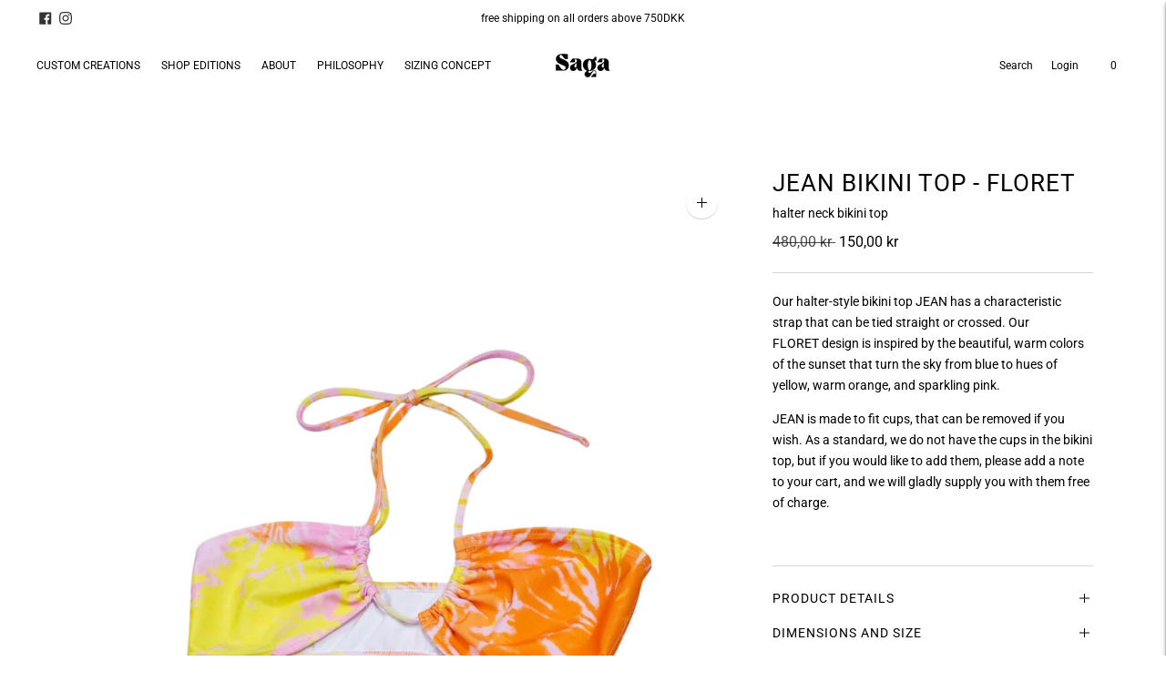

--- FILE ---
content_type: text/html; charset=utf-8
request_url: https://sagaeditions.dk/products/jean-floret
body_size: 28154
content:
<!doctype html>

<!--
  ___                       ___           ___           ___
       /  /\                     /__/\         /  /\         /  /\
      /  /:/_                    \  \:\       /  /:/        /  /::\
     /  /:/ /\  ___     ___       \  \:\     /  /:/        /  /:/\:\
    /  /:/ /:/ /__/\   /  /\  ___  \  \:\   /  /:/  ___   /  /:/  \:\
   /__/:/ /:/  \  \:\ /  /:/ /__/\  \__\:\ /__/:/  /  /\ /__/:/ \__\:\
   \  \:\/:/    \  \:\  /:/  \  \:\ /  /:/ \  \:\ /  /:/ \  \:\ /  /:/
    \  \::/      \  \:\/:/    \  \:\  /:/   \  \:\  /:/   \  \:\  /:/
     \  \:\       \  \::/      \  \:\/:/     \  \:\/:/     \  \:\/:/
      \  \:\       \__\/        \  \::/       \  \::/       \  \::/
       \__\/                     \__\/         \__\/         \__\/

  --------------------------------------------------------------------
  #  Lorenza v6.5.3
  #  Documentation: https://help.fluorescent.co/v/lorenza
  #  Purchase: https://themes.shopify.com/themes/lorenza
  #  A product by Fluorescent: https://fluorescent.co/
  --------------------------------------------------------------------
-->

<html class="no-js" lang="en">
  <head>
    <meta charset="utf-8">
    <meta http-equiv="X-UA-Compatible" content="IE=edge,chrome=1">
    <meta name="viewport" content="width=device-width,initial-scale=1">
    <link rel="canonical" href="https://sagaeditions.dk/products/jean-floret">
    <link rel="preconnect" href="https://cdn.shopify.com" crossorigin><link rel="preconnect" href="https://fonts.shopifycdn.com" crossorigin><link rel="shortcut icon" href="//sagaeditions.dk/cdn/shop/files/saga_favicon_817f0dca-2179-4fda-93ad-e53043f4d9b2.png?crop=center&height=32&v=1648106105&width=32" type="image/png"><title>JEAN - FLORET | halter-neck bikini top
&ndash; Saga Editions ApS</title>

    
      <meta name="description" content="Our halter-style bikini top JEAN has a characteristic strap that can be tie straight or crossed. Our FLORET design is inspired by the beautiful, warm colors of the sunset that turn the sky from blue to hues of yellow, warm orange, and sparkling pink. JEAN is made to fit cups, that can be removed if you wish.">
    






  
  
  
  
  




<meta property="og:url" content="https://sagaeditions.dk/products/jean-floret">
<meta property="og:site_name" content="Saga Editions ApS">
<meta property="og:type" content="product">
<meta property="og:title" content="JEAN bikini top - floret">
<meta property="og:description" content="Our halter-style bikini top JEAN has a characteristic strap that can be tie straight or crossed. Our FLORET design is inspired by the beautiful, warm colors of the sunset that turn the sky from blue to hues of yellow, warm orange, and sparkling pink. JEAN is made to fit cups, that can be removed if you wish.">
<meta property="og:image" content="http://sagaeditions.dk/cdn/shop/files/jean-floral_1024x.jpg?v=1742849952">
<meta property="og:image:secure_url" content="https://sagaeditions.dk/cdn/shop/files/jean-floral_1024x.jpg?v=1742849952">
<meta property="og:price:amount" content="150,00">
<meta property="og:price:currency" content="DKK">

<meta name="twitter:title" content="JEAN bikini top - floret">
<meta name="twitter:description" content="Our halter-style bikini top JEAN has a characteristic strap that can be tie straight or crossed. Our FLORET design is inspired by the beautiful, warm colors of the sunset that turn the sky from blue to hues of yellow, warm orange, and sparkling pink. JEAN is made to fit cups, that can be removed if you wish.">
<meta name="twitter:card" content="summary_large_image">
<meta name="twitter:image" content="https://sagaeditions.dk/cdn/shop/files/jean-floral_1024x.jpg?v=1742849952">
<meta name="twitter:image:width" content="480">
<meta name="twitter:image:height" content="480">
<script>
  console.log('Lorenza v6.5.3 by Fluorescent');

  document.documentElement.className = document.documentElement.className.replace('no-js', '');

  if (window.matchMedia(`(prefers-reduced-motion: reduce)`) === true || window.matchMedia(`(prefers-reduced-motion: reduce)`).matches === true) {
    document.documentElement.classList.add('prefers-reduced-motion');
  }

  window.theme = {
    version: 'v6.5.3',
    strings: {
      name: "Saga Editions ApS",
      addToCart: "Add to cart",
      soldOut: "Sold out",
      unavailable: "Unavailable",
      quickCartCheckout: "Go to Checkout",
      collection: {
        filter: "Filter",
        sort: "Sort",
        apply: "Apply",
        show: "Show",
        manual: "Translation missing: en.collections.sort.manual",
        price_ascending: "Translation missing: en.collections.sort.price_ascending",
        price_descending: "Translation missing: en.collections.sort.price_descending",
        title_ascending: "Translation missing: en.collections.sort.title_ascending",
        title_descending: "Translation missing: en.collections.sort.title_descending",
        created_ascending: "Translation missing: en.collections.sort.created_ascending",
        created_descending: "Translation missing: en.collections.sort.created_descending",
        best_selling: "Translation missing: en.collections.sort.best_selling",
      },
      cart: {
        general: {
          currency: "Currency",
          empty: "Your cart is currently empty.",
          quantity_error: "Quantity selected exceeds current stock",
          quantity_error_updated: "Quantity selected exceeds current stock. Your cart has been updated."
        }
      },
      general: {
        menu: {
          logout: "Logout",
          login_register: "Login \/ Register"
        },
        products: {
          recently_viewed: "Recently Viewed",
          no_recently_viewed: "No recently viewed items."
        },
        search: {
          search: "Search",
          no_results: "Try checking your spelling or using different words.",
          placeholder: "Search",
          quick_search: "Quick search",
          quick_search_results: {
            one: "Result",
            other: "Results"
          },
          submit: "Submit"
        }
      },
      products: {
        product: {
          view: "View the full product",
          total_reviews: "reviews",
          write_review: "Write a review",
          share_heading: "Share",
          unavailable: "Unavailable",
          unitPrice: "Unit price",
          unitPriceSeparator: "per",
          sku: "SKU",
          no_shipping_rates: "Shipping rate unavailable",
          country_placeholder: "Country\/Region"
        }
      },
      quickCart: {
        addProductQuantity: "Add product quantity",
        subtractProductQuantity: "Subtract product quantity"
      },
      layout: {
        cart: {
          title: "Cart"
        }
      },
      search: {
        headings: {
          articles: "Articles",
          pages: "Pages",
          products: "Products"
        },
        view_all: "View all",
        no_results: "No results were found",
        nothing_found: "Nothing found",
        no_product_results: "No product results for",
        no_page_results: "No page results for",
        no_article_results: "No article results for"
      },
      accessibility: {
        play_video: "Play",
        pause_video: "Pause",
        range_lower: "Lower",
        range_upper: "Upper"
      }
    },
    routes: {
      root: "/",
      cart: {
        base: "/cart",
        add: "/cart/add",
        change: "/cart/change",
        clear: "/cart/clear",
        shipping: "/cart/shipping_rates",
      },
      // Manual routes until Shopify adds support
      products: "/products",
      productRecommendations: "/recommendations/products",
      predictive_search_url: '/search/suggest'
    },
  }

  
</script><script>
    window.theme.moneyFormat = "{{amount_with_comma_separator}} kr"
  </script>

<style>
  @font-face {
  font-family: Roboto;
  font-weight: 400;
  font-style: normal;
  src: url("//sagaeditions.dk/cdn/fonts/roboto/roboto_n4.2019d890f07b1852f56ce63ba45b2db45d852cba.woff2") format("woff2"),
       url("//sagaeditions.dk/cdn/fonts/roboto/roboto_n4.238690e0007583582327135619c5f7971652fa9d.woff") format("woff");
}

  

  @font-face {
  font-family: Roboto;
  font-weight: 400;
  font-style: normal;
  src: url("//sagaeditions.dk/cdn/fonts/roboto/roboto_n4.2019d890f07b1852f56ce63ba45b2db45d852cba.woff2") format("woff2"),
       url("//sagaeditions.dk/cdn/fonts/roboto/roboto_n4.238690e0007583582327135619c5f7971652fa9d.woff") format("woff");
}

  @font-face {
  font-family: Roboto;
  font-weight: 500;
  font-style: normal;
  src: url("//sagaeditions.dk/cdn/fonts/roboto/roboto_n5.250d51708d76acbac296b0e21ede8f81de4e37aa.woff2") format("woff2"),
       url("//sagaeditions.dk/cdn/fonts/roboto/roboto_n5.535e8c56f4cbbdea416167af50ab0ff1360a3949.woff") format("woff");
}

  @font-face {
  font-family: Roboto;
  font-weight: 400;
  font-style: italic;
  src: url("//sagaeditions.dk/cdn/fonts/roboto/roboto_i4.57ce898ccda22ee84f49e6b57ae302250655e2d4.woff2") format("woff2"),
       url("//sagaeditions.dk/cdn/fonts/roboto/roboto_i4.b21f3bd061cbcb83b824ae8c7671a82587b264bf.woff") format("woff");
}


  @font-face {
  font-family: Roboto;
  font-weight: 400;
  font-style: normal;
  src: url("//sagaeditions.dk/cdn/fonts/roboto/roboto_n4.2019d890f07b1852f56ce63ba45b2db45d852cba.woff2") format("woff2"),
       url("//sagaeditions.dk/cdn/fonts/roboto/roboto_n4.238690e0007583582327135619c5f7971652fa9d.woff") format("woff");
}

  @font-face {
  font-family: Roboto;
  font-weight: 500;
  font-style: normal;
  src: url("//sagaeditions.dk/cdn/fonts/roboto/roboto_n5.250d51708d76acbac296b0e21ede8f81de4e37aa.woff2") format("woff2"),
       url("//sagaeditions.dk/cdn/fonts/roboto/roboto_n5.535e8c56f4cbbdea416167af50ab0ff1360a3949.woff") format("woff");
}

  @font-face {
  font-family: Roboto;
  font-weight: 400;
  font-style: italic;
  src: url("//sagaeditions.dk/cdn/fonts/roboto/roboto_i4.57ce898ccda22ee84f49e6b57ae302250655e2d4.woff2") format("woff2"),
       url("//sagaeditions.dk/cdn/fonts/roboto/roboto_i4.b21f3bd061cbcb83b824ae8c7671a82587b264bf.woff") format("woff");
}

  @font-face {
  font-family: Roboto;
  font-weight: 500;
  font-style: italic;
  src: url("//sagaeditions.dk/cdn/fonts/roboto/roboto_i5.0ae24363bf5844e2ee3295d84078d36c9bd0faf4.woff2") format("woff2"),
       url("//sagaeditions.dk/cdn/fonts/roboto/roboto_i5.a9cdb6a43048799fe739d389c60b64059e33cf12.woff") format("woff");
}


  
  

  :root {
    --color-accent: #000000;
    --color-text: #000000;
    --color-text-meta: rgba(0, 0, 0, 0.7);
    --color-button-bg: #ffffff;
    --color-button-hover-bg: #f2f2f2;
    --color-button-active-bg: #e6e6e6;
    --color-bg: #ffffff;
    --color-bg-transparent: rgba(255, 255, 255, 0.8);
    --color-bg-contrast: #f2f2f2;
    --color-bg-darker: #f7f7f7;
    --color-background-meta: #f5f5f5;
    --color-border: #d6d6d6;
    --color-border-medium: #bdbdbd;
    --color-border-darker: #b0b0b0;
    --color-border-darkest: #969696;
    --color-input-text: #000000;
    --color-input-inactive-text: rgba(0, 0, 0, 0.7);
    --color-icon: #9c9c9c;
    --color-icon-darker: #767676;
    --color-icon-darkerest: #5c5c5c;
    --color-primary-button-bg: #000000;
    --color-primary-button-active-bg: #000000;
    --color-secondary-button-bg: #ffffff;
    --color-secondary-button-text: #000000;
    --color-secondary-button-border: rgba(255, 255, 255, 0.2);
    --color-secondary-button-meta: #cccccc;
    --color-sale-badge-bg: #fdfdfd;
    --color-sale-badge-text: #000000;
    --color-sold-out-badge-bg: #fdfdfd;
    --color-sold-out-badge-text: #000000;
    --color-success-message: #00730b;
    --color-text-success: #00730b;
    --color-error-message: #dd2200;
    --color-text-error: #dd2200;

    --color-contrast-text: #191613;
    --color-contrast-text-meta: rgba(25, 22, 19, 0.7);
    --color-contrast-bg: #ffffff;
    --color-contrast-bg-meta: #f5f5f5;
    --color-contrast-border: #d6d6d6;
    --color-contrast-border-darker: #b0b0b0;
    --color-contrast-border-darkest: #969696;
    --color-contrast-input-text: #5e5e5e;
    --color-contrast-input-inactive-text: rgba(94, 94, 94, 0.7);
    --color-contrast-icon: #939393;
    --color-contrast-secondary-button-bg: #ffffff;
    --color-contrast-secondary-button-text: #191613;
    --color-contrast-secondary-button-border: rgba(255, 255, 255, 0.2);
    --color-contrast-secondary-button-meta: #cccccc;

    --color-header-text: #000000;
    --color-header-bg: #ffffff;
    --color-header-border: rgba(0,0,0,0);
    --color-header-border-darken: rgba(0, 0, 0, 0.0);

    --color-footer-text: #000000;
    --color-footer-text-meta: rgba(0, 0, 0, 0.7);
    --color-footer-bg: #ffffff;
    --color-footer-border: #d6d6d6;
    --color-footer-button-bg: rgba(0,0,0,0);
    --color-footer-button-bg-lighter: rgba(13, 13, 13, 0.0);
    --color-footer-button-text: #191613;

    --color-navigation-text: #000000;
    --color-navigation-text-meta: rgba(0, 0, 0, 0.7);
    --color-navigation-bg: #ffffff;
    --color-navigation-bg-darker: #f2f2f2;

    --color-drawer-text: #000000;
    --color-drawer-text-meta: rgba(0, 0, 0, 0.7);
    --color-drawer-bg: #ffffff;
    --color-drawer-bg-transparent: rgba(255, 255, 255, 0.8);
    --color-drawer-bg-darker: #f2f2f2;
    --color-drawer-background-meta: #f2f2f2;
    --color-drawer-border: rgba(0,0,0,0);
    --color-drawer-border-darker: rgba(0, 0, 0, 0.0);
    --color-drawer-border-darkest: rgba(0, 0, 0, 0.0);
    --color-drawer-input-text: #5e5e5e;
    --color-drawer-input-inactive-text: rgba(94, 94, 94, 0.7);
    --color-drawer-icon: #939393;
    --color-drawer-icon-darker: #6d6d6d;

    --color-placeholder-bg: #f2f2f2;

    --color-bg-overlay: rgba(0, 0, 0, 0.25);

    --font-logo: Roboto, sans-serif;
    --font-logo-weight: 400;
    --font-logo-style: normal;

    --font-heading: Roboto, sans-serif;
    --font-heading-weight: 400;
    --font-heading-style: normal;
    --font-heading-bold-weight: 500;

    --font-body: Roboto, sans-serif;
    --font-body-weight: 400;
    --font-body-style: normal;
    --font-body-bold-weight: 500;

    --font-size-body-extra-small: 11px;
    --font-size-body-small: 12px;
    --font-size-body-base: 14px;
    --font-size-body-large: 16px;
    --font-size-body-extra-large: 18px;

    --font-size-heading-1: 22px;
    --font-size-heading-1-small: 19px;
    --font-size-heading-2: 16px;
    --font-size-heading-3: 14px;

    --font-size-navigation: 12px;
    --font-letter-spacing-navigation: 0px;

    --font-size-button: 12px;
    --font-letter-spacing-button: 0px;

    --button-text-transform: none;
    --button-border-radius: 4px;

    --section-vertical-spacing: 40px;
    --section-vertical-spacing-desktop: 80px;
    --section-vertical-spacing-tall: 80px;
    --section-vertical-spacing-tall-desktop: 160px;

    /* Shopify pay specific */
    --payment-terms-background-color: #f5f5f5;

    /* Product badge color indexing */
    .badge[data-custom-handle="express-dispatch"]{color: #000000; background-color: #fdfdfd;}.badge[data-custom-handle="best-seller"]{color: #ffffff; background-color: #408200;}.badge[data-custom-handle="top-rated"]{color: #ffffff; background-color: #B18400;}.badge[data-custom-handle="clearance"],.badge[data-custom-handle="deal"]{color: #ffffff; background-color: #D50000;}}
</style>
<style>
  .accordion__group:after {
    background-color: var(--color-icon);
    -webkit-mask: url(//sagaeditions.dk/cdn/shop/t/58/assets/chevron-down.svg?v=14797827152027912471723470947) 50% 50% no-repeat;
    mask: url(//sagaeditions.dk/cdn/shop/t/58/assets/chevron-down.svg?v=14797827152027912471723470947) 50% 50% no-repeat;
  }
</style><script>
  flu = window.flu || {};
  flu.chunks = {
    flickity: "//sagaeditions.dk/cdn/shop/t/58/assets/flickity-chunk.js?v=161333171902861910521723470948",
    video: "//sagaeditions.dk/cdn/shop/t/58/assets/video-chunk.js?v=24308676528595992171723470948",
  };
</script>





  <script type="module" src="//sagaeditions.dk/cdn/shop/t/58/assets/theme.min.js?v=87319728858338198911723470948"></script>







<link href="//sagaeditions.dk/cdn/shop/t/58/assets/theme.css?v=153615857073023967821723470948" rel="stylesheet" type="text/css" media="all" />
<link href="//sagaeditions.dk/cdn/shop/t/58/assets/custom.css?v=55038404157056463381723470948" rel="stylesheet" type="text/css" media="all" />
<script>window.performance && window.performance.mark && window.performance.mark('shopify.content_for_header.start');</script><meta name="google-site-verification" content="_8C_MsoGTSihHxeHHUnGfRbfG_NJpdQBoNc0WeucMhk">
<meta name="google-site-verification" content="y0IwgiTjOVOeEsXN-xgK9aMW7KtlgOIVwd8rv2_FSsA">
<meta id="shopify-digital-wallet" name="shopify-digital-wallet" content="/52871430316/digital_wallets/dialog">
<link rel="alternate" hreflang="x-default" href="https://sagaeditions.dk/products/jean-floret">
<link rel="alternate" hreflang="en" href="https://sagaeditions.dk/products/jean-floret">
<link rel="alternate" hreflang="en-AT" href="https://sagaeditions.com/products/jean-floret">
<link rel="alternate" hreflang="en-BE" href="https://sagaeditions.com/products/jean-floret">
<link rel="alternate" hreflang="en-BG" href="https://sagaeditions.com/products/jean-floret">
<link rel="alternate" hreflang="en-CZ" href="https://sagaeditions.com/products/jean-floret">
<link rel="alternate" hreflang="en-ES" href="https://sagaeditions.com/products/jean-floret">
<link rel="alternate" hreflang="en-FI" href="https://sagaeditions.com/products/jean-floret">
<link rel="alternate" hreflang="en-FO" href="https://sagaeditions.com/products/jean-floret">
<link rel="alternate" hreflang="en-FR" href="https://sagaeditions.com/products/jean-floret">
<link rel="alternate" hreflang="en-GB" href="https://sagaeditions.com/products/jean-floret">
<link rel="alternate" hreflang="en-GR" href="https://sagaeditions.com/products/jean-floret">
<link rel="alternate" hreflang="en-HR" href="https://sagaeditions.com/products/jean-floret">
<link rel="alternate" hreflang="en-HU" href="https://sagaeditions.com/products/jean-floret">
<link rel="alternate" hreflang="en-IE" href="https://sagaeditions.com/products/jean-floret">
<link rel="alternate" hreflang="en-IT" href="https://sagaeditions.com/products/jean-floret">
<link rel="alternate" hreflang="en-LT" href="https://sagaeditions.com/products/jean-floret">
<link rel="alternate" hreflang="en-LU" href="https://sagaeditions.com/products/jean-floret">
<link rel="alternate" hreflang="en-LV" href="https://sagaeditions.com/products/jean-floret">
<link rel="alternate" hreflang="en-NL" href="https://sagaeditions.com/products/jean-floret">
<link rel="alternate" hreflang="en-NO" href="https://sagaeditions.com/products/jean-floret">
<link rel="alternate" hreflang="en-PL" href="https://sagaeditions.com/products/jean-floret">
<link rel="alternate" hreflang="en-PT" href="https://sagaeditions.com/products/jean-floret">
<link rel="alternate" hreflang="en-RO" href="https://sagaeditions.com/products/jean-floret">
<link rel="alternate" hreflang="en-SI" href="https://sagaeditions.com/products/jean-floret">
<link rel="alternate" hreflang="en-SK" href="https://sagaeditions.com/products/jean-floret">
<link rel="alternate" hreflang="en-DE" href="https://sagaeditions.com/products/jean-floret">
<link rel="alternate" hreflang="en-SE" href="https://sagaeditions.com/products/jean-floret">
<link rel="alternate" type="application/json+oembed" href="https://sagaeditions.dk/products/jean-floret.oembed">
<script async="async" src="/checkouts/internal/preloads.js?locale=en-DK"></script>
<script id="shopify-features" type="application/json">{"accessToken":"0fd76d8a491b97e17b0d611d49658dfe","betas":["rich-media-storefront-analytics"],"domain":"sagaeditions.dk","predictiveSearch":true,"shopId":52871430316,"locale":"en"}</script>
<script>var Shopify = Shopify || {};
Shopify.shop = "saga-swimwear-com.myshopify.com";
Shopify.locale = "en";
Shopify.currency = {"active":"DKK","rate":"1.0"};
Shopify.country = "DK";
Shopify.theme = {"name":"Opdateret kopi af Lorenza 6.4.0","id":170742088005,"schema_name":"Lorenza","schema_version":"6.5.3","theme_store_id":798,"role":"main"};
Shopify.theme.handle = "null";
Shopify.theme.style = {"id":null,"handle":null};
Shopify.cdnHost = "sagaeditions.dk/cdn";
Shopify.routes = Shopify.routes || {};
Shopify.routes.root = "/";</script>
<script type="module">!function(o){(o.Shopify=o.Shopify||{}).modules=!0}(window);</script>
<script>!function(o){function n(){var o=[];function n(){o.push(Array.prototype.slice.apply(arguments))}return n.q=o,n}var t=o.Shopify=o.Shopify||{};t.loadFeatures=n(),t.autoloadFeatures=n()}(window);</script>
<script id="shop-js-analytics" type="application/json">{"pageType":"product"}</script>
<script defer="defer" async type="module" src="//sagaeditions.dk/cdn/shopifycloud/shop-js/modules/v2/client.init-shop-cart-sync_BN7fPSNr.en.esm.js"></script>
<script defer="defer" async type="module" src="//sagaeditions.dk/cdn/shopifycloud/shop-js/modules/v2/chunk.common_Cbph3Kss.esm.js"></script>
<script defer="defer" async type="module" src="//sagaeditions.dk/cdn/shopifycloud/shop-js/modules/v2/chunk.modal_DKumMAJ1.esm.js"></script>
<script type="module">
  await import("//sagaeditions.dk/cdn/shopifycloud/shop-js/modules/v2/client.init-shop-cart-sync_BN7fPSNr.en.esm.js");
await import("//sagaeditions.dk/cdn/shopifycloud/shop-js/modules/v2/chunk.common_Cbph3Kss.esm.js");
await import("//sagaeditions.dk/cdn/shopifycloud/shop-js/modules/v2/chunk.modal_DKumMAJ1.esm.js");

  window.Shopify.SignInWithShop?.initShopCartSync?.({"fedCMEnabled":true,"windoidEnabled":true});

</script>
<script>(function() {
  var isLoaded = false;
  function asyncLoad() {
    if (isLoaded) return;
    isLoaded = true;
    var urls = ["\/\/backinstock.useamp.com\/widget\/45168_1767157103.js?category=bis\u0026v=6\u0026shop=saga-swimwear-com.myshopify.com"];
    for (var i = 0; i < urls.length; i++) {
      var s = document.createElement('script');
      s.type = 'text/javascript';
      s.async = true;
      s.src = urls[i];
      var x = document.getElementsByTagName('script')[0];
      x.parentNode.insertBefore(s, x);
    }
  };
  if(window.attachEvent) {
    window.attachEvent('onload', asyncLoad);
  } else {
    window.addEventListener('load', asyncLoad, false);
  }
})();</script>
<script id="__st">var __st={"a":52871430316,"offset":3600,"reqid":"f0e7db07-e342-4c38-8f53-9c65dd593220-1769728038","pageurl":"sagaeditions.dk\/products\/jean-floret","u":"68323b47dfe0","p":"product","rtyp":"product","rid":7286165307564};</script>
<script>window.ShopifyPaypalV4VisibilityTracking = true;</script>
<script id="captcha-bootstrap">!function(){'use strict';const t='contact',e='account',n='new_comment',o=[[t,t],['blogs',n],['comments',n],[t,'customer']],c=[[e,'customer_login'],[e,'guest_login'],[e,'recover_customer_password'],[e,'create_customer']],r=t=>t.map((([t,e])=>`form[action*='/${t}']:not([data-nocaptcha='true']) input[name='form_type'][value='${e}']`)).join(','),a=t=>()=>t?[...document.querySelectorAll(t)].map((t=>t.form)):[];function s(){const t=[...o],e=r(t);return a(e)}const i='password',u='form_key',d=['recaptcha-v3-token','g-recaptcha-response','h-captcha-response',i],f=()=>{try{return window.sessionStorage}catch{return}},m='__shopify_v',_=t=>t.elements[u];function p(t,e,n=!1){try{const o=window.sessionStorage,c=JSON.parse(o.getItem(e)),{data:r}=function(t){const{data:e,action:n}=t;return t[m]||n?{data:e,action:n}:{data:t,action:n}}(c);for(const[e,n]of Object.entries(r))t.elements[e]&&(t.elements[e].value=n);n&&o.removeItem(e)}catch(o){console.error('form repopulation failed',{error:o})}}const l='form_type',E='cptcha';function T(t){t.dataset[E]=!0}const w=window,h=w.document,L='Shopify',v='ce_forms',y='captcha';let A=!1;((t,e)=>{const n=(g='f06e6c50-85a8-45c8-87d0-21a2b65856fe',I='https://cdn.shopify.com/shopifycloud/storefront-forms-hcaptcha/ce_storefront_forms_captcha_hcaptcha.v1.5.2.iife.js',D={infoText:'Protected by hCaptcha',privacyText:'Privacy',termsText:'Terms'},(t,e,n)=>{const o=w[L][v],c=o.bindForm;if(c)return c(t,g,e,D).then(n);var r;o.q.push([[t,g,e,D],n]),r=I,A||(h.body.append(Object.assign(h.createElement('script'),{id:'captcha-provider',async:!0,src:r})),A=!0)});var g,I,D;w[L]=w[L]||{},w[L][v]=w[L][v]||{},w[L][v].q=[],w[L][y]=w[L][y]||{},w[L][y].protect=function(t,e){n(t,void 0,e),T(t)},Object.freeze(w[L][y]),function(t,e,n,w,h,L){const[v,y,A,g]=function(t,e,n){const i=e?o:[],u=t?c:[],d=[...i,...u],f=r(d),m=r(i),_=r(d.filter((([t,e])=>n.includes(e))));return[a(f),a(m),a(_),s()]}(w,h,L),I=t=>{const e=t.target;return e instanceof HTMLFormElement?e:e&&e.form},D=t=>v().includes(t);t.addEventListener('submit',(t=>{const e=I(t);if(!e)return;const n=D(e)&&!e.dataset.hcaptchaBound&&!e.dataset.recaptchaBound,o=_(e),c=g().includes(e)&&(!o||!o.value);(n||c)&&t.preventDefault(),c&&!n&&(function(t){try{if(!f())return;!function(t){const e=f();if(!e)return;const n=_(t);if(!n)return;const o=n.value;o&&e.removeItem(o)}(t);const e=Array.from(Array(32),(()=>Math.random().toString(36)[2])).join('');!function(t,e){_(t)||t.append(Object.assign(document.createElement('input'),{type:'hidden',name:u})),t.elements[u].value=e}(t,e),function(t,e){const n=f();if(!n)return;const o=[...t.querySelectorAll(`input[type='${i}']`)].map((({name:t})=>t)),c=[...d,...o],r={};for(const[a,s]of new FormData(t).entries())c.includes(a)||(r[a]=s);n.setItem(e,JSON.stringify({[m]:1,action:t.action,data:r}))}(t,e)}catch(e){console.error('failed to persist form',e)}}(e),e.submit())}));const S=(t,e)=>{t&&!t.dataset[E]&&(n(t,e.some((e=>e===t))),T(t))};for(const o of['focusin','change'])t.addEventListener(o,(t=>{const e=I(t);D(e)&&S(e,y())}));const B=e.get('form_key'),M=e.get(l),P=B&&M;t.addEventListener('DOMContentLoaded',(()=>{const t=y();if(P)for(const e of t)e.elements[l].value===M&&p(e,B);[...new Set([...A(),...v().filter((t=>'true'===t.dataset.shopifyCaptcha))])].forEach((e=>S(e,t)))}))}(h,new URLSearchParams(w.location.search),n,t,e,['guest_login'])})(!0,!0)}();</script>
<script integrity="sha256-4kQ18oKyAcykRKYeNunJcIwy7WH5gtpwJnB7kiuLZ1E=" data-source-attribution="shopify.loadfeatures" defer="defer" src="//sagaeditions.dk/cdn/shopifycloud/storefront/assets/storefront/load_feature-a0a9edcb.js" crossorigin="anonymous"></script>
<script data-source-attribution="shopify.dynamic_checkout.dynamic.init">var Shopify=Shopify||{};Shopify.PaymentButton=Shopify.PaymentButton||{isStorefrontPortableWallets:!0,init:function(){window.Shopify.PaymentButton.init=function(){};var t=document.createElement("script");t.src="https://sagaeditions.dk/cdn/shopifycloud/portable-wallets/latest/portable-wallets.en.js",t.type="module",document.head.appendChild(t)}};
</script>
<script data-source-attribution="shopify.dynamic_checkout.buyer_consent">
  function portableWalletsHideBuyerConsent(e){var t=document.getElementById("shopify-buyer-consent"),n=document.getElementById("shopify-subscription-policy-button");t&&n&&(t.classList.add("hidden"),t.setAttribute("aria-hidden","true"),n.removeEventListener("click",e))}function portableWalletsShowBuyerConsent(e){var t=document.getElementById("shopify-buyer-consent"),n=document.getElementById("shopify-subscription-policy-button");t&&n&&(t.classList.remove("hidden"),t.removeAttribute("aria-hidden"),n.addEventListener("click",e))}window.Shopify?.PaymentButton&&(window.Shopify.PaymentButton.hideBuyerConsent=portableWalletsHideBuyerConsent,window.Shopify.PaymentButton.showBuyerConsent=portableWalletsShowBuyerConsent);
</script>
<script data-source-attribution="shopify.dynamic_checkout.cart.bootstrap">document.addEventListener("DOMContentLoaded",(function(){function t(){return document.querySelector("shopify-accelerated-checkout-cart, shopify-accelerated-checkout")}if(t())Shopify.PaymentButton.init();else{new MutationObserver((function(e,n){t()&&(Shopify.PaymentButton.init(),n.disconnect())})).observe(document.body,{childList:!0,subtree:!0})}}));
</script>
<script id='scb4127' type='text/javascript' async='' src='https://sagaeditions.dk/cdn/shopifycloud/privacy-banner/storefront-banner.js'></script>
<script>window.performance && window.performance.mark && window.performance.mark('shopify.content_for_header.end');</script>
  <script src="https://cdn.shopify.com/extensions/64e7a69c-552b-465e-b0fb-62dde6c4c423/i-agree-to-terms-31/assets/load-metafield-igt.js" type="text/javascript" defer="defer"></script>
<link href="https://monorail-edge.shopifysvc.com" rel="dns-prefetch">
<script>(function(){if ("sendBeacon" in navigator && "performance" in window) {try {var session_token_from_headers = performance.getEntriesByType('navigation')[0].serverTiming.find(x => x.name == '_s').description;} catch {var session_token_from_headers = undefined;}var session_cookie_matches = document.cookie.match(/_shopify_s=([^;]*)/);var session_token_from_cookie = session_cookie_matches && session_cookie_matches.length === 2 ? session_cookie_matches[1] : "";var session_token = session_token_from_headers || session_token_from_cookie || "";function handle_abandonment_event(e) {var entries = performance.getEntries().filter(function(entry) {return /monorail-edge.shopifysvc.com/.test(entry.name);});if (!window.abandonment_tracked && entries.length === 0) {window.abandonment_tracked = true;var currentMs = Date.now();var navigation_start = performance.timing.navigationStart;var payload = {shop_id: 52871430316,url: window.location.href,navigation_start,duration: currentMs - navigation_start,session_token,page_type: "product"};window.navigator.sendBeacon("https://monorail-edge.shopifysvc.com/v1/produce", JSON.stringify({schema_id: "online_store_buyer_site_abandonment/1.1",payload: payload,metadata: {event_created_at_ms: currentMs,event_sent_at_ms: currentMs}}));}}window.addEventListener('pagehide', handle_abandonment_event);}}());</script>
<script id="web-pixels-manager-setup">(function e(e,d,r,n,o){if(void 0===o&&(o={}),!Boolean(null===(a=null===(i=window.Shopify)||void 0===i?void 0:i.analytics)||void 0===a?void 0:a.replayQueue)){var i,a;window.Shopify=window.Shopify||{};var t=window.Shopify;t.analytics=t.analytics||{};var s=t.analytics;s.replayQueue=[],s.publish=function(e,d,r){return s.replayQueue.push([e,d,r]),!0};try{self.performance.mark("wpm:start")}catch(e){}var l=function(){var e={modern:/Edge?\/(1{2}[4-9]|1[2-9]\d|[2-9]\d{2}|\d{4,})\.\d+(\.\d+|)|Firefox\/(1{2}[4-9]|1[2-9]\d|[2-9]\d{2}|\d{4,})\.\d+(\.\d+|)|Chrom(ium|e)\/(9{2}|\d{3,})\.\d+(\.\d+|)|(Maci|X1{2}).+ Version\/(15\.\d+|(1[6-9]|[2-9]\d|\d{3,})\.\d+)([,.]\d+|)( \(\w+\)|)( Mobile\/\w+|) Safari\/|Chrome.+OPR\/(9{2}|\d{3,})\.\d+\.\d+|(CPU[ +]OS|iPhone[ +]OS|CPU[ +]iPhone|CPU IPhone OS|CPU iPad OS)[ +]+(15[._]\d+|(1[6-9]|[2-9]\d|\d{3,})[._]\d+)([._]\d+|)|Android:?[ /-](13[3-9]|1[4-9]\d|[2-9]\d{2}|\d{4,})(\.\d+|)(\.\d+|)|Android.+Firefox\/(13[5-9]|1[4-9]\d|[2-9]\d{2}|\d{4,})\.\d+(\.\d+|)|Android.+Chrom(ium|e)\/(13[3-9]|1[4-9]\d|[2-9]\d{2}|\d{4,})\.\d+(\.\d+|)|SamsungBrowser\/([2-9]\d|\d{3,})\.\d+/,legacy:/Edge?\/(1[6-9]|[2-9]\d|\d{3,})\.\d+(\.\d+|)|Firefox\/(5[4-9]|[6-9]\d|\d{3,})\.\d+(\.\d+|)|Chrom(ium|e)\/(5[1-9]|[6-9]\d|\d{3,})\.\d+(\.\d+|)([\d.]+$|.*Safari\/(?![\d.]+ Edge\/[\d.]+$))|(Maci|X1{2}).+ Version\/(10\.\d+|(1[1-9]|[2-9]\d|\d{3,})\.\d+)([,.]\d+|)( \(\w+\)|)( Mobile\/\w+|) Safari\/|Chrome.+OPR\/(3[89]|[4-9]\d|\d{3,})\.\d+\.\d+|(CPU[ +]OS|iPhone[ +]OS|CPU[ +]iPhone|CPU IPhone OS|CPU iPad OS)[ +]+(10[._]\d+|(1[1-9]|[2-9]\d|\d{3,})[._]\d+)([._]\d+|)|Android:?[ /-](13[3-9]|1[4-9]\d|[2-9]\d{2}|\d{4,})(\.\d+|)(\.\d+|)|Mobile Safari.+OPR\/([89]\d|\d{3,})\.\d+\.\d+|Android.+Firefox\/(13[5-9]|1[4-9]\d|[2-9]\d{2}|\d{4,})\.\d+(\.\d+|)|Android.+Chrom(ium|e)\/(13[3-9]|1[4-9]\d|[2-9]\d{2}|\d{4,})\.\d+(\.\d+|)|Android.+(UC? ?Browser|UCWEB|U3)[ /]?(15\.([5-9]|\d{2,})|(1[6-9]|[2-9]\d|\d{3,})\.\d+)\.\d+|SamsungBrowser\/(5\.\d+|([6-9]|\d{2,})\.\d+)|Android.+MQ{2}Browser\/(14(\.(9|\d{2,})|)|(1[5-9]|[2-9]\d|\d{3,})(\.\d+|))(\.\d+|)|K[Aa][Ii]OS\/(3\.\d+|([4-9]|\d{2,})\.\d+)(\.\d+|)/},d=e.modern,r=e.legacy,n=navigator.userAgent;return n.match(d)?"modern":n.match(r)?"legacy":"unknown"}(),u="modern"===l?"modern":"legacy",c=(null!=n?n:{modern:"",legacy:""})[u],f=function(e){return[e.baseUrl,"/wpm","/b",e.hashVersion,"modern"===e.buildTarget?"m":"l",".js"].join("")}({baseUrl:d,hashVersion:r,buildTarget:u}),m=function(e){var d=e.version,r=e.bundleTarget,n=e.surface,o=e.pageUrl,i=e.monorailEndpoint;return{emit:function(e){var a=e.status,t=e.errorMsg,s=(new Date).getTime(),l=JSON.stringify({metadata:{event_sent_at_ms:s},events:[{schema_id:"web_pixels_manager_load/3.1",payload:{version:d,bundle_target:r,page_url:o,status:a,surface:n,error_msg:t},metadata:{event_created_at_ms:s}}]});if(!i)return console&&console.warn&&console.warn("[Web Pixels Manager] No Monorail endpoint provided, skipping logging."),!1;try{return self.navigator.sendBeacon.bind(self.navigator)(i,l)}catch(e){}var u=new XMLHttpRequest;try{return u.open("POST",i,!0),u.setRequestHeader("Content-Type","text/plain"),u.send(l),!0}catch(e){return console&&console.warn&&console.warn("[Web Pixels Manager] Got an unhandled error while logging to Monorail."),!1}}}}({version:r,bundleTarget:l,surface:e.surface,pageUrl:self.location.href,monorailEndpoint:e.monorailEndpoint});try{o.browserTarget=l,function(e){var d=e.src,r=e.async,n=void 0===r||r,o=e.onload,i=e.onerror,a=e.sri,t=e.scriptDataAttributes,s=void 0===t?{}:t,l=document.createElement("script"),u=document.querySelector("head"),c=document.querySelector("body");if(l.async=n,l.src=d,a&&(l.integrity=a,l.crossOrigin="anonymous"),s)for(var f in s)if(Object.prototype.hasOwnProperty.call(s,f))try{l.dataset[f]=s[f]}catch(e){}if(o&&l.addEventListener("load",o),i&&l.addEventListener("error",i),u)u.appendChild(l);else{if(!c)throw new Error("Did not find a head or body element to append the script");c.appendChild(l)}}({src:f,async:!0,onload:function(){if(!function(){var e,d;return Boolean(null===(d=null===(e=window.Shopify)||void 0===e?void 0:e.analytics)||void 0===d?void 0:d.initialized)}()){var d=window.webPixelsManager.init(e)||void 0;if(d){var r=window.Shopify.analytics;r.replayQueue.forEach((function(e){var r=e[0],n=e[1],o=e[2];d.publishCustomEvent(r,n,o)})),r.replayQueue=[],r.publish=d.publishCustomEvent,r.visitor=d.visitor,r.initialized=!0}}},onerror:function(){return m.emit({status:"failed",errorMsg:"".concat(f," has failed to load")})},sri:function(e){var d=/^sha384-[A-Za-z0-9+/=]+$/;return"string"==typeof e&&d.test(e)}(c)?c:"",scriptDataAttributes:o}),m.emit({status:"loading"})}catch(e){m.emit({status:"failed",errorMsg:(null==e?void 0:e.message)||"Unknown error"})}}})({shopId: 52871430316,storefrontBaseUrl: "https://sagaeditions.dk",extensionsBaseUrl: "https://extensions.shopifycdn.com/cdn/shopifycloud/web-pixels-manager",monorailEndpoint: "https://monorail-edge.shopifysvc.com/unstable/produce_batch",surface: "storefront-renderer",enabledBetaFlags: ["2dca8a86"],webPixelsConfigList: [{"id":"1013809477","configuration":"{\"config\":\"{\\\"pixel_id\\\":\\\"AW-377957569\\\",\\\"target_country\\\":\\\"DK\\\",\\\"gtag_events\\\":[{\\\"type\\\":\\\"search\\\",\\\"action_label\\\":\\\"AW-377957569\\\/7K8CCMuxydACEMHZnLQB\\\"},{\\\"type\\\":\\\"begin_checkout\\\",\\\"action_label\\\":\\\"AW-377957569\\\/93ufCMixydACEMHZnLQB\\\"},{\\\"type\\\":\\\"view_item\\\",\\\"action_label\\\":[\\\"AW-377957569\\\/LelcCMKxydACEMHZnLQB\\\",\\\"MC-XS60M51Z5L\\\"]},{\\\"type\\\":\\\"purchase\\\",\\\"action_label\\\":[\\\"AW-377957569\\\/x8adCL-xydACEMHZnLQB\\\",\\\"MC-XS60M51Z5L\\\"]},{\\\"type\\\":\\\"page_view\\\",\\\"action_label\\\":[\\\"AW-377957569\\\/8xSFCLyxydACEMHZnLQB\\\",\\\"MC-XS60M51Z5L\\\"]},{\\\"type\\\":\\\"add_payment_info\\\",\\\"action_label\\\":\\\"AW-377957569\\\/tNQYCM6xydACEMHZnLQB\\\"},{\\\"type\\\":\\\"add_to_cart\\\",\\\"action_label\\\":\\\"AW-377957569\\\/D6v8CMWxydACEMHZnLQB\\\"}],\\\"enable_monitoring_mode\\\":false}\"}","eventPayloadVersion":"v1","runtimeContext":"OPEN","scriptVersion":"b2a88bafab3e21179ed38636efcd8a93","type":"APP","apiClientId":1780363,"privacyPurposes":[],"dataSharingAdjustments":{"protectedCustomerApprovalScopes":["read_customer_address","read_customer_email","read_customer_name","read_customer_personal_data","read_customer_phone"]}},{"id":"418545989","configuration":"{\"pixel_id\":\"925369768034909\",\"pixel_type\":\"facebook_pixel\",\"metaapp_system_user_token\":\"-\"}","eventPayloadVersion":"v1","runtimeContext":"OPEN","scriptVersion":"ca16bc87fe92b6042fbaa3acc2fbdaa6","type":"APP","apiClientId":2329312,"privacyPurposes":["ANALYTICS","MARKETING","SALE_OF_DATA"],"dataSharingAdjustments":{"protectedCustomerApprovalScopes":["read_customer_address","read_customer_email","read_customer_name","read_customer_personal_data","read_customer_phone"]}},{"id":"shopify-app-pixel","configuration":"{}","eventPayloadVersion":"v1","runtimeContext":"STRICT","scriptVersion":"0450","apiClientId":"shopify-pixel","type":"APP","privacyPurposes":["ANALYTICS","MARKETING"]},{"id":"shopify-custom-pixel","eventPayloadVersion":"v1","runtimeContext":"LAX","scriptVersion":"0450","apiClientId":"shopify-pixel","type":"CUSTOM","privacyPurposes":["ANALYTICS","MARKETING"]}],isMerchantRequest: false,initData: {"shop":{"name":"Saga Editions ApS","paymentSettings":{"currencyCode":"DKK"},"myshopifyDomain":"saga-swimwear-com.myshopify.com","countryCode":"DK","storefrontUrl":"https:\/\/sagaeditions.dk"},"customer":null,"cart":null,"checkout":null,"productVariants":[{"price":{"amount":150.0,"currencyCode":"DKK"},"product":{"title":"JEAN bikini top - floret","vendor":"Saga Swimwear","id":"7286165307564","untranslatedTitle":"JEAN bikini top - floret","url":"\/products\/jean-floret","type":""},"id":"41588512620716","image":{"src":"\/\/sagaeditions.dk\/cdn\/shop\/files\/jean-floral.jpg?v=1742849952"},"sku":"","title":"XS","untranslatedTitle":"XS"},{"price":{"amount":150.0,"currencyCode":"DKK"},"product":{"title":"JEAN bikini top - floret","vendor":"Saga Swimwear","id":"7286165307564","untranslatedTitle":"JEAN bikini top - floret","url":"\/products\/jean-floret","type":""},"id":"41588512653484","image":{"src":"\/\/sagaeditions.dk\/cdn\/shop\/files\/jean-floral.jpg?v=1742849952"},"sku":"","title":"S","untranslatedTitle":"S"},{"price":{"amount":150.0,"currencyCode":"DKK"},"product":{"title":"JEAN bikini top - floret","vendor":"Saga Swimwear","id":"7286165307564","untranslatedTitle":"JEAN bikini top - floret","url":"\/products\/jean-floret","type":""},"id":"41588512686252","image":{"src":"\/\/sagaeditions.dk\/cdn\/shop\/files\/jean-floral.jpg?v=1742849952"},"sku":"","title":"M","untranslatedTitle":"M"},{"price":{"amount":150.0,"currencyCode":"DKK"},"product":{"title":"JEAN bikini top - floret","vendor":"Saga Swimwear","id":"7286165307564","untranslatedTitle":"JEAN bikini top - floret","url":"\/products\/jean-floret","type":""},"id":"41588512719020","image":{"src":"\/\/sagaeditions.dk\/cdn\/shop\/files\/jean-floral.jpg?v=1742849952"},"sku":"","title":"L","untranslatedTitle":"L"},{"price":{"amount":150.0,"currencyCode":"DKK"},"product":{"title":"JEAN bikini top - floret","vendor":"Saga Swimwear","id":"7286165307564","untranslatedTitle":"JEAN bikini top - floret","url":"\/products\/jean-floret","type":""},"id":"41588512751788","image":{"src":"\/\/sagaeditions.dk\/cdn\/shop\/files\/jean-floral.jpg?v=1742849952"},"sku":"","title":"XL","untranslatedTitle":"XL"},{"price":{"amount":150.0,"currencyCode":"DKK"},"product":{"title":"JEAN bikini top - floret","vendor":"Saga Swimwear","id":"7286165307564","untranslatedTitle":"JEAN bikini top - floret","url":"\/products\/jean-floret","type":""},"id":"41588512784556","image":{"src":"\/\/sagaeditions.dk\/cdn\/shop\/files\/jean-floral.jpg?v=1742849952"},"sku":"","title":"XXL","untranslatedTitle":"XXL"}],"purchasingCompany":null},},"https://sagaeditions.dk/cdn","1d2a099fw23dfb22ep557258f5m7a2edbae",{"modern":"","legacy":""},{"shopId":"52871430316","storefrontBaseUrl":"https:\/\/sagaeditions.dk","extensionBaseUrl":"https:\/\/extensions.shopifycdn.com\/cdn\/shopifycloud\/web-pixels-manager","surface":"storefront-renderer","enabledBetaFlags":"[\"2dca8a86\"]","isMerchantRequest":"false","hashVersion":"1d2a099fw23dfb22ep557258f5m7a2edbae","publish":"custom","events":"[[\"page_viewed\",{}],[\"product_viewed\",{\"productVariant\":{\"price\":{\"amount\":150.0,\"currencyCode\":\"DKK\"},\"product\":{\"title\":\"JEAN bikini top - floret\",\"vendor\":\"Saga Swimwear\",\"id\":\"7286165307564\",\"untranslatedTitle\":\"JEAN bikini top - floret\",\"url\":\"\/products\/jean-floret\",\"type\":\"\"},\"id\":\"41588512719020\",\"image\":{\"src\":\"\/\/sagaeditions.dk\/cdn\/shop\/files\/jean-floral.jpg?v=1742849952\"},\"sku\":\"\",\"title\":\"L\",\"untranslatedTitle\":\"L\"}}]]"});</script><script>
  window.ShopifyAnalytics = window.ShopifyAnalytics || {};
  window.ShopifyAnalytics.meta = window.ShopifyAnalytics.meta || {};
  window.ShopifyAnalytics.meta.currency = 'DKK';
  var meta = {"product":{"id":7286165307564,"gid":"gid:\/\/shopify\/Product\/7286165307564","vendor":"Saga Swimwear","type":"","handle":"jean-floret","variants":[{"id":41588512620716,"price":15000,"name":"JEAN bikini top - floret - XS","public_title":"XS","sku":""},{"id":41588512653484,"price":15000,"name":"JEAN bikini top - floret - S","public_title":"S","sku":""},{"id":41588512686252,"price":15000,"name":"JEAN bikini top - floret - M","public_title":"M","sku":""},{"id":41588512719020,"price":15000,"name":"JEAN bikini top - floret - L","public_title":"L","sku":""},{"id":41588512751788,"price":15000,"name":"JEAN bikini top - floret - XL","public_title":"XL","sku":""},{"id":41588512784556,"price":15000,"name":"JEAN bikini top - floret - XXL","public_title":"XXL","sku":""}],"remote":false},"page":{"pageType":"product","resourceType":"product","resourceId":7286165307564,"requestId":"f0e7db07-e342-4c38-8f53-9c65dd593220-1769728038"}};
  for (var attr in meta) {
    window.ShopifyAnalytics.meta[attr] = meta[attr];
  }
</script>
<script class="analytics">
  (function () {
    var customDocumentWrite = function(content) {
      var jquery = null;

      if (window.jQuery) {
        jquery = window.jQuery;
      } else if (window.Checkout && window.Checkout.$) {
        jquery = window.Checkout.$;
      }

      if (jquery) {
        jquery('body').append(content);
      }
    };

    var hasLoggedConversion = function(token) {
      if (token) {
        return document.cookie.indexOf('loggedConversion=' + token) !== -1;
      }
      return false;
    }

    var setCookieIfConversion = function(token) {
      if (token) {
        var twoMonthsFromNow = new Date(Date.now());
        twoMonthsFromNow.setMonth(twoMonthsFromNow.getMonth() + 2);

        document.cookie = 'loggedConversion=' + token + '; expires=' + twoMonthsFromNow;
      }
    }

    var trekkie = window.ShopifyAnalytics.lib = window.trekkie = window.trekkie || [];
    if (trekkie.integrations) {
      return;
    }
    trekkie.methods = [
      'identify',
      'page',
      'ready',
      'track',
      'trackForm',
      'trackLink'
    ];
    trekkie.factory = function(method) {
      return function() {
        var args = Array.prototype.slice.call(arguments);
        args.unshift(method);
        trekkie.push(args);
        return trekkie;
      };
    };
    for (var i = 0; i < trekkie.methods.length; i++) {
      var key = trekkie.methods[i];
      trekkie[key] = trekkie.factory(key);
    }
    trekkie.load = function(config) {
      trekkie.config = config || {};
      trekkie.config.initialDocumentCookie = document.cookie;
      var first = document.getElementsByTagName('script')[0];
      var script = document.createElement('script');
      script.type = 'text/javascript';
      script.onerror = function(e) {
        var scriptFallback = document.createElement('script');
        scriptFallback.type = 'text/javascript';
        scriptFallback.onerror = function(error) {
                var Monorail = {
      produce: function produce(monorailDomain, schemaId, payload) {
        var currentMs = new Date().getTime();
        var event = {
          schema_id: schemaId,
          payload: payload,
          metadata: {
            event_created_at_ms: currentMs,
            event_sent_at_ms: currentMs
          }
        };
        return Monorail.sendRequest("https://" + monorailDomain + "/v1/produce", JSON.stringify(event));
      },
      sendRequest: function sendRequest(endpointUrl, payload) {
        // Try the sendBeacon API
        if (window && window.navigator && typeof window.navigator.sendBeacon === 'function' && typeof window.Blob === 'function' && !Monorail.isIos12()) {
          var blobData = new window.Blob([payload], {
            type: 'text/plain'
          });

          if (window.navigator.sendBeacon(endpointUrl, blobData)) {
            return true;
          } // sendBeacon was not successful

        } // XHR beacon

        var xhr = new XMLHttpRequest();

        try {
          xhr.open('POST', endpointUrl);
          xhr.setRequestHeader('Content-Type', 'text/plain');
          xhr.send(payload);
        } catch (e) {
          console.log(e);
        }

        return false;
      },
      isIos12: function isIos12() {
        return window.navigator.userAgent.lastIndexOf('iPhone; CPU iPhone OS 12_') !== -1 || window.navigator.userAgent.lastIndexOf('iPad; CPU OS 12_') !== -1;
      }
    };
    Monorail.produce('monorail-edge.shopifysvc.com',
      'trekkie_storefront_load_errors/1.1',
      {shop_id: 52871430316,
      theme_id: 170742088005,
      app_name: "storefront",
      context_url: window.location.href,
      source_url: "//sagaeditions.dk/cdn/s/trekkie.storefront.c59ea00e0474b293ae6629561379568a2d7c4bba.min.js"});

        };
        scriptFallback.async = true;
        scriptFallback.src = '//sagaeditions.dk/cdn/s/trekkie.storefront.c59ea00e0474b293ae6629561379568a2d7c4bba.min.js';
        first.parentNode.insertBefore(scriptFallback, first);
      };
      script.async = true;
      script.src = '//sagaeditions.dk/cdn/s/trekkie.storefront.c59ea00e0474b293ae6629561379568a2d7c4bba.min.js';
      first.parentNode.insertBefore(script, first);
    };
    trekkie.load(
      {"Trekkie":{"appName":"storefront","development":false,"defaultAttributes":{"shopId":52871430316,"isMerchantRequest":null,"themeId":170742088005,"themeCityHash":"5219897789642087769","contentLanguage":"en","currency":"DKK","eventMetadataId":"e626d81d-b54a-40e8-81d0-0675c405e9a4"},"isServerSideCookieWritingEnabled":true,"monorailRegion":"shop_domain","enabledBetaFlags":["65f19447","b5387b81"]},"Session Attribution":{},"S2S":{"facebookCapiEnabled":true,"source":"trekkie-storefront-renderer","apiClientId":580111}}
    );

    var loaded = false;
    trekkie.ready(function() {
      if (loaded) return;
      loaded = true;

      window.ShopifyAnalytics.lib = window.trekkie;

      var originalDocumentWrite = document.write;
      document.write = customDocumentWrite;
      try { window.ShopifyAnalytics.merchantGoogleAnalytics.call(this); } catch(error) {};
      document.write = originalDocumentWrite;

      window.ShopifyAnalytics.lib.page(null,{"pageType":"product","resourceType":"product","resourceId":7286165307564,"requestId":"f0e7db07-e342-4c38-8f53-9c65dd593220-1769728038","shopifyEmitted":true});

      var match = window.location.pathname.match(/checkouts\/(.+)\/(thank_you|post_purchase)/)
      var token = match? match[1]: undefined;
      if (!hasLoggedConversion(token)) {
        setCookieIfConversion(token);
        window.ShopifyAnalytics.lib.track("Viewed Product",{"currency":"DKK","variantId":41588512620716,"productId":7286165307564,"productGid":"gid:\/\/shopify\/Product\/7286165307564","name":"JEAN bikini top - floret - XS","price":"150.00","sku":"","brand":"Saga Swimwear","variant":"XS","category":"","nonInteraction":true,"remote":false},undefined,undefined,{"shopifyEmitted":true});
      window.ShopifyAnalytics.lib.track("monorail:\/\/trekkie_storefront_viewed_product\/1.1",{"currency":"DKK","variantId":41588512620716,"productId":7286165307564,"productGid":"gid:\/\/shopify\/Product\/7286165307564","name":"JEAN bikini top - floret - XS","price":"150.00","sku":"","brand":"Saga Swimwear","variant":"XS","category":"","nonInteraction":true,"remote":false,"referer":"https:\/\/sagaeditions.dk\/products\/jean-floret"});
      }
    });


        var eventsListenerScript = document.createElement('script');
        eventsListenerScript.async = true;
        eventsListenerScript.src = "//sagaeditions.dk/cdn/shopifycloud/storefront/assets/shop_events_listener-3da45d37.js";
        document.getElementsByTagName('head')[0].appendChild(eventsListenerScript);

})();</script>
  <script>
  if (!window.ga || (window.ga && typeof window.ga !== 'function')) {
    window.ga = function ga() {
      (window.ga.q = window.ga.q || []).push(arguments);
      if (window.Shopify && window.Shopify.analytics && typeof window.Shopify.analytics.publish === 'function') {
        window.Shopify.analytics.publish("ga_stub_called", {}, {sendTo: "google_osp_migration"});
      }
      console.error("Shopify's Google Analytics stub called with:", Array.from(arguments), "\nSee https://help.shopify.com/manual/promoting-marketing/pixels/pixel-migration#google for more information.");
    };
    if (window.Shopify && window.Shopify.analytics && typeof window.Shopify.analytics.publish === 'function') {
      window.Shopify.analytics.publish("ga_stub_initialized", {}, {sendTo: "google_osp_migration"});
    }
  }
</script>
<script
  defer
  src="https://sagaeditions.dk/cdn/shopifycloud/perf-kit/shopify-perf-kit-3.1.0.min.js"
  data-application="storefront-renderer"
  data-shop-id="52871430316"
  data-render-region="gcp-us-east1"
  data-page-type="product"
  data-theme-instance-id="170742088005"
  data-theme-name="Lorenza"
  data-theme-version="6.5.3"
  data-monorail-region="shop_domain"
  data-resource-timing-sampling-rate="10"
  data-shs="true"
  data-shs-beacon="true"
  data-shs-export-with-fetch="true"
  data-shs-logs-sample-rate="1"
  data-shs-beacon-endpoint="https://sagaeditions.dk/api/collect"
></script>
</head>

  <body
    class="
      template-product
       g-uppercase
      secondary_button-style-solid
    "
    
      data-enable-quick-cart="true"
    
    
    data-enable-reveal-animations="false"
  >
    <header class="header-container">
      <!-- BEGIN sections: header-group -->
<div id="shopify-section-sections--23206366085445__utility-bar" class="shopify-section shopify-section-group-header-group utility-bar-section">

<div
  class="
    utility-bar
    
    
      utility-bar--has-border
    
    
  "
  data-section-id="sections--23206366085445__utility-bar"
  data-section-type="utility-bar"
  data-timing="5000"
  style="
    --s-color-background: #ffffff;
    --s-color-text: #000000;
    --s-color-text-meta: #141414;
    --s-color-gradient-overlay: rgba(255, 255, 255, 100);
    --s-color-gradient-overlay-transparent: rgba(255, 255, 255, 0);
  "
>
  <div class="utlity-bar__social-icons"><ul class="list ma0 pa0"><li class="dib ph1">
        <a href="https://www.facebook.com/saga.editions" title="Saga Editions ApS on Facebook">
          <svg xmlns="http://www.w3.org/2000/svg" width="20" height="20" class="icon" viewBox="0 0 20 20">
      <path d="M18.05.811q.439 0 .744.305t.305.744v16.637q0 .439-.305.744t-.744.305h-4.732v-7.221h2.415l.342-2.854h-2.757v-1.83q0-.659.293-1t1.073-.342h1.488V3.762q-.976-.098-2.171-.098-1.634 0-2.635.964t-1 2.72V9.47H7.951v2.854h2.415v7.221H1.413q-.439 0-.744-.305t-.305-.744V1.859q0-.439.305-.744T1.413.81H18.05z"/>
    </svg>
        </a>
      </li><li class="dib ph1">
        <a href="https://www.instagram.com/saga.editions" title="Saga Editions ApS on Instagram">
          <svg xmlns="http://www.w3.org/2000/svg" width="20" height="20" viewBox="0 0 512 512" class="icon">
      <path d="M256 49.5c67.3 0 75.2.3 101.8 1.5 24.6 1.1 37.9 5.2 46.8 8.7 11.8 4.6 20.2 10 29 18.8s14.3 17.2 18.8 29c3.4 8.9 7.6 22.2 8.7 46.8 1.2 26.6 1.5 34.5 1.5 101.8s-.3 75.2-1.5 101.8c-1.1 24.6-5.2 37.9-8.7 46.8-4.6 11.8-10 20.2-18.8 29s-17.2 14.3-29 18.8c-8.9 3.4-22.2 7.6-46.8 8.7-26.6 1.2-34.5 1.5-101.8 1.5s-75.2-.3-101.8-1.5c-24.6-1.1-37.9-5.2-46.8-8.7-11.8-4.6-20.2-10-29-18.8s-14.3-17.2-18.8-29c-3.4-8.9-7.6-22.2-8.7-46.8-1.2-26.6-1.5-34.5-1.5-101.8s.3-75.2 1.5-101.8c1.1-24.6 5.2-37.9 8.7-46.8 4.6-11.8 10-20.2 18.8-29s17.2-14.3 29-18.8c8.9-3.4 22.2-7.6 46.8-8.7 26.6-1.3 34.5-1.5 101.8-1.5m0-45.4c-68.4 0-77 .3-103.9 1.5C125.3 6.8 107 11.1 91 17.3c-16.6 6.4-30.6 15.1-44.6 29.1-14 14-22.6 28.1-29.1 44.6-6.2 16-10.5 34.3-11.7 61.2C4.4 179 4.1 187.6 4.1 256s.3 77 1.5 103.9c1.2 26.8 5.5 45.1 11.7 61.2 6.4 16.6 15.1 30.6 29.1 44.6 14 14 28.1 22.6 44.6 29.1 16 6.2 34.3 10.5 61.2 11.7 26.9 1.2 35.4 1.5 103.9 1.5s77-.3 103.9-1.5c26.8-1.2 45.1-5.5 61.2-11.7 16.6-6.4 30.6-15.1 44.6-29.1 14-14 22.6-28.1 29.1-44.6 6.2-16 10.5-34.3 11.7-61.2 1.2-26.9 1.5-35.4 1.5-103.9s-.3-77-1.5-103.9c-1.2-26.8-5.5-45.1-11.7-61.2-6.4-16.6-15.1-30.6-29.1-44.6-14-14-28.1-22.6-44.6-29.1-16-6.2-34.3-10.5-61.2-11.7-27-1.1-35.6-1.4-104-1.4z"/>
      <path d="M256 126.6c-71.4 0-129.4 57.9-129.4 129.4s58 129.4 129.4 129.4 129.4-58 129.4-129.4-58-129.4-129.4-129.4zm0 213.4c-46.4 0-84-37.6-84-84s37.6-84 84-84 84 37.6 84 84-37.6 84-84 84z"/>
      <circle cx="390.5" cy="121.5" r="30.2"/>
    </svg>
        </a>
      </li></ul></div><div class="utility-bar__announcements-container">
      <div class="utility-bar__announcements">
        
          <div
            class="utility-bar__announcement-item"
            data-index="0"
            aria-hidden="true"
            
          >
            <div class="utility-bar__announcement-item-content type-body-small">free shipping on all orders above 750DKK
</div>
          </div>
        
      </div>

      <div class="announcement-bar__gradient-gap announcement-bar__gradient-gap--right"></div>
      <div class="announcement-bar__gradient-gap announcement-bar__gradient-gap--left"></div>
    </div><div class="utility-bar__disclosure-container"></div>
</div>


</div><div id="shopify-section-sections--23206366085445__header" class="shopify-section shopify-section-group-header-group header-section">
<script>
  window.theme.quickCartNote = null;
</script>

<section
  data-component="header"
  data-section-id="sections--23206366085445__header"
  data-section-type="header"
  class="bg-base  w-100 z-5"
  data-navigation-interaction="mouseover"
>
  <div
    id="header"
    class="header  header--default header--alignment-left header--position-inline header--content-normal header--has-logo"
    data-transparent-header="false"
  >
    <div class="header__content">
      <div class="header__content-inner flex justify-between w-100" data-primary-navigation="yes"><nav class="header__nav" role="navigation">
    


<ul
  class="list ma0 pa0 lh-copy  nav  nav--depth-1  "
  
  
>
  
    
    
    

    
    

    

    
    
      <li class="nav__item nav__item-custom-creations">
        <a
          class="nav__link  nav__item-primary"
          href="/pages/custom-creations"
          
        >CUSTOM CREATIONS</a>
      </li>

      
    
  
    
    
    

    
    

    

    
    
      <li class="nav__item nav__item-shop-editions">
        <a
          class="nav__link  nav__item-primary"
          href="/collections/emotion"
          
        >SHOP EDITIONS</a>
      </li>

      
    
  
    
    
    

    
    

    

    
    
      <li class="nav__item nav__item-about">
        <a
          class="nav__link  nav__item-primary"
          href="/pages/about"
          
        >ABOUT</a>
      </li>

      
    
  
    
    
    

    
    

    

    
    
      <li class="nav__item nav__item-philosophy">
        <a
          class="nav__link  nav__item-primary"
          href="/pages/filosofi"
          
        >PHILOSOPHY</a>
      </li>

      
    
  
    
    
    

    
    

    

    
    
      <li class="nav__item nav__item-sizing-concept">
        <a
          class="nav__link  nav__item-primary"
          href="/pages/size-guide-swim-clothing"
          
        >SIZING CONCEPT</a>
      </li>

      
    
  
</ul>

  </nav>
<div class="no-js-menu no-js-menu--desktop">
          <nav>
  <ul>
    
      <li><a href="/pages/custom-creations">CUSTOM CREATIONS</a></li>
      
    
      <li><a href="/collections/emotion">SHOP EDITIONS</a></li>
      
    
      <li><a href="/pages/about">ABOUT</a></li>
      
    
      <li><a href="/pages/filosofi">PHILOSOPHY</a></li>
      
    
      <li><a href="/pages/size-guide-swim-clothing">SIZING CONCEPT</a></li>
      
    
  </ul>
</nav>
        </div>

        <div class="mobile-nav">
          <a href="#" id="mobile-nav" class="mobile-nav__trigger" aria-label="Menu">
            <div class="header__menu-icon">
              <span class="icon-header-button ">
  <span class="icon-header-button__icon">
    <!-- Icon weight is adjusted below range settings -->


<span class="icon ">
  <svg width="100%" viewBox="0 0 24 24">
    
        <path d="M.39 12h23.22M.39 4.26h23.22M.39 19.74h23.22" fill="none" stroke="currentColor" stroke-linecap="round" stroke-linejoin="round" stroke-width="1.4px" />

    
  </svg>
</span>
  </span>
</span>
            </div>
          </a>
        </div><div class="header__search-left">
            <noscript>
      <a href="/search" class="color-inherit">
        <div class="relative">
          Search
        </div>
      </a>
    </noscript>
    <div class="quick-search">
  <a
    href="/search"
    class="color-inherit no-ajax quick-search__trigger"
    aria-expanded="false"
    aria-controls="quick-search"
    aria-label="Open quick search"
  ><div class="quick-search__trigger-text">
        Search
      </div></a>

  <div class="search hidden" id="quick-search" role="dialog">
    <div class="search__container">
      <form action="/search" class="search__input-container" autocomplete="off">
        <input
          autofocus
          type="search"
          name="q"
          class="search__input"
          placeholder="Search products, articles, pages"
        >
        <input type="hidden" name="options[prefix]" value="last">

        <div class="search__input-actions">
          <a href="#" class="search__input-clear accent underline">
            Clear
          </a>
          <button
            type="submit"
            class="search__submit-button"
            aria-label="Search"
          >
            <svg xmlns="http://www.w3.org/2000/svg" viewBox="0 0 11 8" fill="currentColor">
  <path d="M7.2 0l-.7.7 2.6 2.8H0v1h9.2L6.5 7.3l.7.7L11 4 7.2 0z"/>
</svg>
          </button>

          <a
            href="#"
            class="search__input-close"
            aria-label="Close"
            aria-expanded="false"
            aria-controls="quick-search"
          >
            <svg xmlns="http://www.w3.org/2000/svg" width="12" height="12">
  <g fill="none" stroke="currentColor" stroke-linecap="round" stroke-linejoin="round">
    <path d="M10.714 1.286l-9.428 9.428M1.286 1.286l9.428 9.428" stroke-width=".85714"/>
  </g>
</svg>
          </a>
        </div>

        <div class="search__results"></div>
      </form>
    </div>
  </div>

  <div class="search__overlay"></div>
</div>


          </div><span class="header__logo-wrapper">
          <a
            href="/"
            class="header__logo-image color-inherit logo-orientation--width"
          >
            
            
              <img
                class="header__logo"
                src="//sagaeditions.dk/cdn/shop/files/logo-sort_60x.png?v=1666863393"
                srcset="//sagaeditions.dk/cdn/shop/files/logo-sort_60x.png?v=1666863393 1x, //sagaeditions.dk/cdn/shop/files/logo-sort_60x@2x.png?v=1666863393 2x"
                alt="Saga Editions ApS"
              >
            
            
          </a>
        </span><div class="header__icon-wrapper">
          <ul class="header__icon-list"><li
                class="
                  header__icon
                  header__icon--search
                "
              >
                <noscript>
      <a href="/search" class="color-inherit">
        <div class="relative">
          Search
        </div>
      </a>
    </noscript>
    <div class="quick-search">
  <a
    href="/search"
    class="color-inherit no-ajax quick-search__trigger"
    aria-expanded="false"
    aria-controls="quick-search"
    aria-label="Open quick search"
  ><div class="quick-search__trigger-text">
        Search
      </div></a>

  <div class="search hidden" id="quick-search" role="dialog">
    <div class="search__container">
      <form action="/search" class="search__input-container" autocomplete="off">
        <input
          autofocus
          type="search"
          name="q"
          class="search__input"
          placeholder="Search products, articles, pages"
        >
        <input type="hidden" name="options[prefix]" value="last">

        <div class="search__input-actions">
          <a href="#" class="search__input-clear accent underline">
            Clear
          </a>
          <button
            type="submit"
            class="search__submit-button"
            aria-label="Search"
          >
            <svg xmlns="http://www.w3.org/2000/svg" viewBox="0 0 11 8" fill="currentColor">
  <path d="M7.2 0l-.7.7 2.6 2.8H0v1h9.2L6.5 7.3l.7.7L11 4 7.2 0z"/>
</svg>
          </button>

          <a
            href="#"
            class="search__input-close"
            aria-label="Close"
            aria-expanded="false"
            aria-controls="quick-search"
          >
            <svg xmlns="http://www.w3.org/2000/svg" width="12" height="12">
  <g fill="none" stroke="currentColor" stroke-linecap="round" stroke-linejoin="round">
    <path d="M10.714 1.286l-9.428 9.428M1.286 1.286l9.428 9.428" stroke-width=".85714"/>
  </g>
</svg>
          </a>
        </div>

        <div class="search__results"></div>
      </form>
    </div>
  </div>

  <div class="search__overlay"></div>
</div>


              </li><li class="header__icon header__icon--account">
                <a
                  href="/account"
                  class="quick-cart__trigger color-inherit"
                  aria-label="Login"
                >Login
</a>
              </li><li class="header__icon header__icon--cart">
              <div class="quick-cart__icon">
                <a
                  href="/cart"
                  class="quick-cart__trigger color-inherit js-cart-drawer-toggle"
                  aria-expanded="false"
                  aria-controls="cart-flyout-drawer"
                ><div class="quick-cart__indicator js-cart-count">
                      <span class="quick-cart__indicator-inner">
                        0
                      </span>
                    </div></a>
              </div>
            </li>
          </ul>
        </div>
      </div></div>
    <div class="no-js-menu no-js-menu--mobile">
      <nav>
  <ul>
    
      <li><a href="/pages/custom-creations">CUSTOM CREATIONS</a></li>
      
    
      <li><a href="/collections/emotion">SHOP EDITIONS</a></li>
      
    
      <li><a href="/pages/about">ABOUT</a></li>
      
    
      <li><a href="/pages/filosofi">PHILOSOPHY</a></li>
      
    
      <li><a href="/pages/size-guide-swim-clothing">SIZING CONCEPT</a></li>
      
    
  </ul>
</nav>
    </div>
  </div>
</section>



<style>
  .header__logo-text {
    font-size: 16px;
  }

  .header.header--transparent {
    border-color: rgba(0, 0, 0, 0.1);
    color: #000000;
  }

  .header.header--transparent .header__menu-icon .icon,
  .header.header--transparent .disclosure__toggle  {
    color: #000000;
  }

  .header.header--transparent .icon-header-button {
    --color: #000000;
  }

  .header.header--transparent .quick-cart__icon-indicator {
    background-color: #000000;
    color: #000000;
  }

  .header.header--transparent .quick-cart__indicator {
    border-color: rgba(0, 0, 0, 0.1);
  }

  .header.header--transparent .header__icon-wrapper,
  .header.header--transparent #mobile-nav {
    color: #000000;
  }

  

  
    .header__logo-image {
      width: 60px;
    }

    @media (min-width: 38em) and (max-width: 60em) {
      .header__logo-image {
        width: 45.0px;
        min-width: 60px;
      }
    }

    @media (max-width: 38em) {
      .header__logo-image {
        width: 30.0px;
        min-width: 60px;
      }
    }
  

  
  

  

  @media (min-width: 60em) {
    .header--alignment-center .header__icon-wrapper {
      flex-basis: 300px;
    }

    .header--alignment-center .header__logo-wrapper {
      flex-basis: 300px;
    }
  }
</style>






<section
  class="
    drawer-menu
    drawer-menu--test
    
  "
  data-drawer-menu
  data-scroll-lock-ignore
>
  <div class="drawer-menu__overlay" data-overlay></div>

  <div class="drawer-menu__panel shadow-3"><div class="drawer-menu__search-overlay" id="drawer-menu__search" data-quick-search>
        <form action="/search" class="quick-search__container" autocomplete="off">
          <div class="drawer-menu__search-bar">
            <label for="drawer-menu__search-input" class="visually-hidden"></label>
            <input
              id="drawer-menu__search-input"
              class="drawer-menu__search-input input-reset"
              type="text"
              name="q"
              placeholder="Search products, articles, pages"
              data-input
            >
            <input type="hidden" name="options[prefix]" value="last">
            <a
              href="#"
              class="drawer-menu__search-close"
              data-close
              aria-label="Close"
              aria-expanded="false"
              aria-controls="drawer-menu__search"
            >
              <svg xmlns="http://www.w3.org/2000/svg" width="10" height="10">
  <path d="M7.247.357l-4.39 4.39a.357.357 0 0 0 0 .506l4.39 4.39" fill="none" stroke="currentColor" stroke-linecap="round" stroke-linejoin="round" stroke-width="1"/>
</svg>
            </a>
          </div>
          <div class="drawer-menu__search-results" data-results data-scroll-lock-ignore></div>
        </form>
      </div><div class="drawer-menu__header">
      <a
        href="/"
        class="drawer-menu__logo ttu has-custom-logo logo-orientation--width"
      >
          <img
            src="//sagaeditions.dk/cdn/shop/files/logo-sort_60x.png?v=1666863393"
            srcset="//sagaeditions.dk/cdn/shop/files/logo-sort_60x.png?v=1666863393 1x, //sagaeditions.dk/cdn/shop/files/logo-sort_60x@2x.png?v=1666863393 2x"
            alt="Saga Editions ApS"
          ></a>
      <a
        href="#"
        class="drawer-menu__close"
        data-close-drawer
        aria-label="Close"
      >
        <svg xmlns="http://www.w3.org/2000/svg" width="12" height="12">
  <g fill="none" stroke="currentColor" stroke-linecap="round" stroke-linejoin="round">
    <path d="M10.714 1.286l-9.428 9.428M1.286 1.286l9.428 9.428" stroke-width=".85714"/>
  </g>
</svg>
      </a>
    </div>

    <div class="drawer-menu__bottom">
      <div class="drawer-menu__all-links" data-depth="0" data-all-links>
        <div class="drawer-menu__contents" data-scroll-lock-ignore>
          <div class="drawer-menu__main" data-main role="navigation">
            <ul class="drawer-menu__primary-links" data-primary-container="true" data-depth="0">
              <li class="drawer-menu__item" data-list-item>
    <a
      data-item="link"
      class="drawer-menu__link "
      href="/pages/custom-creations"
      
    >
      <span>CUSTOM CREATIONS</span></a>

    
</li><li class="drawer-menu__item" data-list-item>
    <a
      data-item="link"
      class="drawer-menu__link "
      href="/collections/emotion"
      
    >
      <span>SHOP EDITIONS</span></a>

    
</li><li class="drawer-menu__item" data-list-item>
    <a
      data-item="link"
      class="drawer-menu__link "
      href="/pages/about"
      
    >
      <span>ABOUT</span></a>

    
</li><li class="drawer-menu__item" data-list-item>
    <a
      data-item="link"
      class="drawer-menu__link "
      href="/pages/filosofi"
      
    >
      <span>PHILOSOPHY</span></a>

    
</li><li class="drawer-menu__item" data-list-item>
    <a
      data-item="link"
      class="drawer-menu__link "
      href="/pages/size-guide-swim-clothing"
      
    >
      <span>SIZING CONCEPT</span></a>

    
</li>
            </ul>
          </div>
        </div>

        <ul class="drawer-menu__footer" data-footer><li class="drawer-menu__item" data-list-item>
              <a class="drawer-menu__link" href="/account">
                  Register / Login
</a>
            </li><form method="post" action="/localization" id="localization_form" accept-charset="UTF-8" class="drawer-menu__form" enctype="multipart/form-data"><input type="hidden" name="form_type" value="localization" /><input type="hidden" name="utf8" value="✓" /><input type="hidden" name="_method" value="put" /><input type="hidden" name="return_to" value="/products/jean-floret" /><li class="drawer-menu__item" data-list-item>
                  <a class="drawer-menu__link" href="#" data-item="secondary">
                    Currency
                    <svg xmlns="http://www.w3.org/2000/svg" width="10" height="10">
  <path d="M2.753.357l4.39 4.39a.357.357 0 0 1 0 .506l-4.39 4.39" fill="none" stroke="currentcolor" stroke-linecap="round" stroke-linejoin="round" stroke-width="1"/>
</svg>
                  </a>
                  <ul class="drawer-menu__list drawer-menu__list--sub drawer-menu__list--country-selector">
                    <li class="drawer-menu__item drawer-menu__item--heading">
                      <button class="drawer-menu__link" data-item="secondaryHeading">
                        <span>Currency</span>
                        <svg xmlns="http://www.w3.org/2000/svg" width="10" height="10">
  <path d="M7.247.357l-4.39 4.39a.357.357 0 0 0 0 .506l4.39 4.39" fill="none" stroke="currentColor" stroke-linecap="round" stroke-linejoin="round" stroke-width="1"/>
</svg>
                      </button>
                    </li>
                    
                      <li class="drawer-menu__item" data-list-item>
                        <a
                          class="drawer-menu__link drawer-menu__link--cb"
                          href="#"
                          data-item="currency"
                          data-value="AT"
                        >
                          <div class="drawer-menu__radio">
                            
                          </div>
                          <span>Austria (DKK
                            kr.)</span
                          >
                        </a>
                      </li>
                      <li class="drawer-menu__item" data-list-item>
                        <a
                          class="drawer-menu__link drawer-menu__link--cb"
                          href="#"
                          data-item="currency"
                          data-value="BE"
                        >
                          <div class="drawer-menu__radio">
                            
                          </div>
                          <span>Belgium (DKK
                            kr.)</span
                          >
                        </a>
                      </li>
                      <li class="drawer-menu__item" data-list-item>
                        <a
                          class="drawer-menu__link drawer-menu__link--cb"
                          href="#"
                          data-item="currency"
                          data-value="BG"
                        >
                          <div class="drawer-menu__radio">
                            
                          </div>
                          <span>Bulgaria (DKK
                            kr.)</span
                          >
                        </a>
                      </li>
                      <li class="drawer-menu__item" data-list-item>
                        <a
                          class="drawer-menu__link drawer-menu__link--cb"
                          href="#"
                          data-item="currency"
                          data-value="HR"
                        >
                          <div class="drawer-menu__radio">
                            
                          </div>
                          <span>Croatia (DKK
                            kr.)</span
                          >
                        </a>
                      </li>
                      <li class="drawer-menu__item" data-list-item>
                        <a
                          class="drawer-menu__link drawer-menu__link--cb"
                          href="#"
                          data-item="currency"
                          data-value="CZ"
                        >
                          <div class="drawer-menu__radio">
                            
                          </div>
                          <span>Czechia (DKK
                            kr.)</span
                          >
                        </a>
                      </li>
                      <li class="drawer-menu__item" data-list-item>
                        <a
                          class="drawer-menu__link drawer-menu__link--cb"
                          href="#"
                          data-item="currency"
                          data-value="DK"
                        >
                          <div class="drawer-menu__radio">
                            <div></div>
                          </div>
                          <span>Denmark (DKK
                            kr.)</span
                          >
                        </a>
                      </li>
                      <li class="drawer-menu__item" data-list-item>
                        <a
                          class="drawer-menu__link drawer-menu__link--cb"
                          href="#"
                          data-item="currency"
                          data-value="FO"
                        >
                          <div class="drawer-menu__radio">
                            
                          </div>
                          <span>Faroe Islands (DKK
                            kr.)</span
                          >
                        </a>
                      </li>
                      <li class="drawer-menu__item" data-list-item>
                        <a
                          class="drawer-menu__link drawer-menu__link--cb"
                          href="#"
                          data-item="currency"
                          data-value="FI"
                        >
                          <div class="drawer-menu__radio">
                            
                          </div>
                          <span>Finland (DKK
                            kr.)</span
                          >
                        </a>
                      </li>
                      <li class="drawer-menu__item" data-list-item>
                        <a
                          class="drawer-menu__link drawer-menu__link--cb"
                          href="#"
                          data-item="currency"
                          data-value="FR"
                        >
                          <div class="drawer-menu__radio">
                            
                          </div>
                          <span>France (DKK
                            kr.)</span
                          >
                        </a>
                      </li>
                      <li class="drawer-menu__item" data-list-item>
                        <a
                          class="drawer-menu__link drawer-menu__link--cb"
                          href="#"
                          data-item="currency"
                          data-value="DE"
                        >
                          <div class="drawer-menu__radio">
                            
                          </div>
                          <span>Germany (DKK
                            kr.)</span
                          >
                        </a>
                      </li>
                      <li class="drawer-menu__item" data-list-item>
                        <a
                          class="drawer-menu__link drawer-menu__link--cb"
                          href="#"
                          data-item="currency"
                          data-value="GR"
                        >
                          <div class="drawer-menu__radio">
                            
                          </div>
                          <span>Greece (DKK
                            kr.)</span
                          >
                        </a>
                      </li>
                      <li class="drawer-menu__item" data-list-item>
                        <a
                          class="drawer-menu__link drawer-menu__link--cb"
                          href="#"
                          data-item="currency"
                          data-value="HU"
                        >
                          <div class="drawer-menu__radio">
                            
                          </div>
                          <span>Hungary (DKK
                            kr.)</span
                          >
                        </a>
                      </li>
                      <li class="drawer-menu__item" data-list-item>
                        <a
                          class="drawer-menu__link drawer-menu__link--cb"
                          href="#"
                          data-item="currency"
                          data-value="IE"
                        >
                          <div class="drawer-menu__radio">
                            
                          </div>
                          <span>Ireland (DKK
                            kr.)</span
                          >
                        </a>
                      </li>
                      <li class="drawer-menu__item" data-list-item>
                        <a
                          class="drawer-menu__link drawer-menu__link--cb"
                          href="#"
                          data-item="currency"
                          data-value="IT"
                        >
                          <div class="drawer-menu__radio">
                            
                          </div>
                          <span>Italy (DKK
                            kr.)</span
                          >
                        </a>
                      </li>
                      <li class="drawer-menu__item" data-list-item>
                        <a
                          class="drawer-menu__link drawer-menu__link--cb"
                          href="#"
                          data-item="currency"
                          data-value="LV"
                        >
                          <div class="drawer-menu__radio">
                            
                          </div>
                          <span>Latvia (DKK
                            kr.)</span
                          >
                        </a>
                      </li>
                      <li class="drawer-menu__item" data-list-item>
                        <a
                          class="drawer-menu__link drawer-menu__link--cb"
                          href="#"
                          data-item="currency"
                          data-value="LT"
                        >
                          <div class="drawer-menu__radio">
                            
                          </div>
                          <span>Lithuania (DKK
                            kr.)</span
                          >
                        </a>
                      </li>
                      <li class="drawer-menu__item" data-list-item>
                        <a
                          class="drawer-menu__link drawer-menu__link--cb"
                          href="#"
                          data-item="currency"
                          data-value="LU"
                        >
                          <div class="drawer-menu__radio">
                            
                          </div>
                          <span>Luxembourg (DKK
                            kr.)</span
                          >
                        </a>
                      </li>
                      <li class="drawer-menu__item" data-list-item>
                        <a
                          class="drawer-menu__link drawer-menu__link--cb"
                          href="#"
                          data-item="currency"
                          data-value="NL"
                        >
                          <div class="drawer-menu__radio">
                            
                          </div>
                          <span>Netherlands (DKK
                            kr.)</span
                          >
                        </a>
                      </li>
                      <li class="drawer-menu__item" data-list-item>
                        <a
                          class="drawer-menu__link drawer-menu__link--cb"
                          href="#"
                          data-item="currency"
                          data-value="NO"
                        >
                          <div class="drawer-menu__radio">
                            
                          </div>
                          <span>Norway (DKK
                            kr.)</span
                          >
                        </a>
                      </li>
                      <li class="drawer-menu__item" data-list-item>
                        <a
                          class="drawer-menu__link drawer-menu__link--cb"
                          href="#"
                          data-item="currency"
                          data-value="PL"
                        >
                          <div class="drawer-menu__radio">
                            
                          </div>
                          <span>Poland (DKK
                            kr.)</span
                          >
                        </a>
                      </li>
                      <li class="drawer-menu__item" data-list-item>
                        <a
                          class="drawer-menu__link drawer-menu__link--cb"
                          href="#"
                          data-item="currency"
                          data-value="PT"
                        >
                          <div class="drawer-menu__radio">
                            
                          </div>
                          <span>Portugal (DKK
                            kr.)</span
                          >
                        </a>
                      </li>
                      <li class="drawer-menu__item" data-list-item>
                        <a
                          class="drawer-menu__link drawer-menu__link--cb"
                          href="#"
                          data-item="currency"
                          data-value="RO"
                        >
                          <div class="drawer-menu__radio">
                            
                          </div>
                          <span>Romania (DKK
                            kr.)</span
                          >
                        </a>
                      </li>
                      <li class="drawer-menu__item" data-list-item>
                        <a
                          class="drawer-menu__link drawer-menu__link--cb"
                          href="#"
                          data-item="currency"
                          data-value="SK"
                        >
                          <div class="drawer-menu__radio">
                            
                          </div>
                          <span>Slovakia (DKK
                            kr.)</span
                          >
                        </a>
                      </li>
                      <li class="drawer-menu__item" data-list-item>
                        <a
                          class="drawer-menu__link drawer-menu__link--cb"
                          href="#"
                          data-item="currency"
                          data-value="SI"
                        >
                          <div class="drawer-menu__radio">
                            
                          </div>
                          <span>Slovenia (DKK
                            kr.)</span
                          >
                        </a>
                      </li>
                      <li class="drawer-menu__item" data-list-item>
                        <a
                          class="drawer-menu__link drawer-menu__link--cb"
                          href="#"
                          data-item="currency"
                          data-value="ES"
                        >
                          <div class="drawer-menu__radio">
                            
                          </div>
                          <span>Spain (DKK
                            kr.)</span
                          >
                        </a>
                      </li>
                      <li class="drawer-menu__item" data-list-item>
                        <a
                          class="drawer-menu__link drawer-menu__link--cb"
                          href="#"
                          data-item="currency"
                          data-value="SE"
                        >
                          <div class="drawer-menu__radio">
                            
                          </div>
                          <span>Sweden (DKK
                            kr.)</span
                          >
                        </a>
                      </li>
                      <li class="drawer-menu__item" data-list-item>
                        <a
                          class="drawer-menu__link drawer-menu__link--cb"
                          href="#"
                          data-item="currency"
                          data-value="GB"
                        >
                          <div class="drawer-menu__radio">
                            
                          </div>
                          <span>United Kingdom (DKK
                            kr.)</span
                          >
                        </a>
                      </li></ul>
                </li>
                <input
                  type="hidden"
                  name="country_code"
                  id="CurrencySelector"
                  value="DK"
                  data-currency-input
                ></form><li class="drawer-menu__item drawer-menu__item--search">
              <a
                class="drawer-menu__link"
                href="/search"
                data-search
                aria-expanded="false"
                aria-controls="drawer-menu__search"
              >
                Search
              </a>
            </li><li class="drawer-menu__item drawer-menu__item--social-links"><ul class="list ma0 pa0"><li class="dib ph1">
        <a href="https://www.facebook.com/saga.editions" title="Saga Editions ApS on Facebook">
          <svg xmlns="http://www.w3.org/2000/svg" width="20" height="20" class="icon" viewBox="0 0 20 20">
      <path d="M18.05.811q.439 0 .744.305t.305.744v16.637q0 .439-.305.744t-.744.305h-4.732v-7.221h2.415l.342-2.854h-2.757v-1.83q0-.659.293-1t1.073-.342h1.488V3.762q-.976-.098-2.171-.098-1.634 0-2.635.964t-1 2.72V9.47H7.951v2.854h2.415v7.221H1.413q-.439 0-.744-.305t-.305-.744V1.859q0-.439.305-.744T1.413.81H18.05z"/>
    </svg>
        </a>
      </li><li class="dib ph1">
        <a href="https://www.instagram.com/saga.editions" title="Saga Editions ApS on Instagram">
          <svg xmlns="http://www.w3.org/2000/svg" width="20" height="20" viewBox="0 0 512 512" class="icon">
      <path d="M256 49.5c67.3 0 75.2.3 101.8 1.5 24.6 1.1 37.9 5.2 46.8 8.7 11.8 4.6 20.2 10 29 18.8s14.3 17.2 18.8 29c3.4 8.9 7.6 22.2 8.7 46.8 1.2 26.6 1.5 34.5 1.5 101.8s-.3 75.2-1.5 101.8c-1.1 24.6-5.2 37.9-8.7 46.8-4.6 11.8-10 20.2-18.8 29s-17.2 14.3-29 18.8c-8.9 3.4-22.2 7.6-46.8 8.7-26.6 1.2-34.5 1.5-101.8 1.5s-75.2-.3-101.8-1.5c-24.6-1.1-37.9-5.2-46.8-8.7-11.8-4.6-20.2-10-29-18.8s-14.3-17.2-18.8-29c-3.4-8.9-7.6-22.2-8.7-46.8-1.2-26.6-1.5-34.5-1.5-101.8s.3-75.2 1.5-101.8c1.1-24.6 5.2-37.9 8.7-46.8 4.6-11.8 10-20.2 18.8-29s17.2-14.3 29-18.8c8.9-3.4 22.2-7.6 46.8-8.7 26.6-1.3 34.5-1.5 101.8-1.5m0-45.4c-68.4 0-77 .3-103.9 1.5C125.3 6.8 107 11.1 91 17.3c-16.6 6.4-30.6 15.1-44.6 29.1-14 14-22.6 28.1-29.1 44.6-6.2 16-10.5 34.3-11.7 61.2C4.4 179 4.1 187.6 4.1 256s.3 77 1.5 103.9c1.2 26.8 5.5 45.1 11.7 61.2 6.4 16.6 15.1 30.6 29.1 44.6 14 14 28.1 22.6 44.6 29.1 16 6.2 34.3 10.5 61.2 11.7 26.9 1.2 35.4 1.5 103.9 1.5s77-.3 103.9-1.5c26.8-1.2 45.1-5.5 61.2-11.7 16.6-6.4 30.6-15.1 44.6-29.1 14-14 22.6-28.1 29.1-44.6 6.2-16 10.5-34.3 11.7-61.2 1.2-26.9 1.5-35.4 1.5-103.9s-.3-77-1.5-103.9c-1.2-26.8-5.5-45.1-11.7-61.2-6.4-16.6-15.1-30.6-29.1-44.6-14-14-28.1-22.6-44.6-29.1-16-6.2-34.3-10.5-61.2-11.7-27-1.1-35.6-1.4-104-1.4z"/>
      <path d="M256 126.6c-71.4 0-129.4 57.9-129.4 129.4s58 129.4 129.4 129.4 129.4-58 129.4-129.4-58-129.4-129.4-129.4zm0 213.4c-46.4 0-84-37.6-84-84s37.6-84 84-84 84 37.6 84 84-37.6 84-84 84z"/>
      <circle cx="390.5" cy="121.5" r="30.2"/>
    </svg>
        </a>
      </li></ul></li>
        </ul>
      </div>
    </div>
  </div>
</section>

<style>
  
    .drawer-menu__logo.has-custom-logo {
      width: 60px;
    }
  
</style>



</div>
<!-- END sections: header-group -->
    </header>

    <!-- BEGIN sections: overlay-group -->

<!-- END sections: overlay-group -->

    <div
  class="
    quick-add
    
  "
  data-quick-add-modal
>
  <div class="quick-add__inner">
    <button
      type="button"
      class="quick-add__close"
      data-quick-add-close
      aria-label="Close"
    >
      <svg xmlns="http://www.w3.org/2000/svg" width="12" height="12">
  <g fill="none" stroke="currentColor" stroke-linecap="round" stroke-linejoin="round">
    <path d="M10.714 1.286l-9.428 9.428M1.286 1.286l9.428 9.428" stroke-width=".85714"/>
  </g>
</svg>
    </button>
    <div class="quick-add__content"></div>
    <div class="quick-add__loading">
      <div class="loader">
  <div class="loader__wrap">
    <div class="loader__bar"></div>
  </div>
</div>
    </div>
  </div>

  <div class="quick-add__wash"></div>
</div>

    <div class="header-overlay" data-header-overlay>
</div>

    <div class="theme-editor-scroll-offset"></div>
    <main id="main-content"><div id="shopify-section-template--23206366380357__main" class="shopify-section section-borderable">

<script>
  window.ShopifyXR=window.ShopifyXR||function(){(ShopifyXR.q=ShopifyXR.q||[]).push(arguments)}
  ShopifyXR('addModels', []);
</script>
<script src="//cdn.shopify.com/shopifycloud/shopify-xr-js/assets/v1.0/shopify-xr.en.js" defer="defer"></script>

<div class="product-page-wrapper">
  <div class="product-page-wrapper__inner">
    <section
      class="
        product
        
        product--full-width
        product--thumbnails-vertical
        product--thumbnails-large
        product--thumbsnails-aspect-portrait
        
      "
      data-section-id="template--23206366380357__main"
      data-section-type="product"
      style="--product-image-container-width: 65%;"
    >
      <div class="product__media-container"><div class="product__media">
          
<div
                class="
                  media-wrapper
                  is-initial-select
                  
                "
                data-media-id="64909511852357"
                data-product-media-wrapper
              >
                <div
  class="
    media
    
    media--animate
  "
  data-media-id="64909511852357"
  data-media-type="image"
  
  
><a class="media__image" href="/products/jean-floret" data-open="64909511852357">
      <div
  class="
    image
    image--animate
    image--64909511852357
    
  "
  style=""
>
  <img
    class="image__img lazyload "
    src="//sagaeditions.dk/cdn/shop/files/jean-floral_300x300.jpg?v=1742849952"
    data-src="//sagaeditions.dk/cdn/shop/files/jean-floral_{width}x.jpg?v=1742849952"
    data-widths="[180, 360, 540, 720, 900, 1080, 1296, 1512, 1728, 2048]"
    data-aspectratio="0.7650273224043715"
    data-sizes="auto"
    alt="JEAN bikini top - floret"
  >
  <div class="image__shimmer"></div>
</div><style>
    .image--64909511852357 {
      padding-top: 130.71428571428572%;
    }
  </style>
    </a></div>

              </div><div
                class="
                  media-wrapper
                  
                  
                "
                data-media-id="25011900481708"
                data-product-media-wrapper
              >
                <div
  class="
    media
    
    media--animate
  "
  data-media-id="25011900481708"
  data-media-type="image"
  
  
><a class="media__image" href="/products/jean-floret" data-open="25011900481708">
      <div
  class="
    image
    image--animate
    image--25011900481708
    
  "
  style=""
>
  <img
    class="image__img lazyload "
    src="//sagaeditions.dk/cdn/shop/products/Saga_esma-floret_8ac672d7-3006-4bcf-a9c3-0a012d94f2dc_300x300.jpg?v=1742849952"
    data-src="//sagaeditions.dk/cdn/shop/products/Saga_esma-floret_8ac672d7-3006-4bcf-a9c3-0a012d94f2dc_{width}x.jpg?v=1742849952"
    data-widths="[180, 360, 540, 720, 900, 1080, 1296, 1512, 1728, 2048]"
    data-aspectratio="0.7650273224043715"
    data-sizes="auto"
    alt="bikini top with halter neck style strap in a yellow, pink and orange pattern"
  >
  <div class="image__shimmer"></div>
</div><style>
    .image--25011900481708 {
      padding-top: 130.71428571428572%;
    }
  </style>
    </a></div>

              </div><div
                class="
                  media-wrapper
                  
                  
                "
                data-media-id="25011900612780"
                data-product-media-wrapper
              >
                <div
  class="
    media
    
    media--animate
  "
  data-media-id="25011900612780"
  data-media-type="image"
  
  
><a class="media__image" href="/products/jean-floret" data-open="25011900612780">
      <div
  class="
    image
    image--animate
    image--25011900612780
    
  "
  style=""
>
  <img
    class="image__img lazyload "
    src="//sagaeditions.dk/cdn/shop/products/saga_swim_bikini_helga_top_59551024-d579-4c23-b819-cdb7fdca2250_300x300.jpg?v=1742849952"
    data-src="//sagaeditions.dk/cdn/shop/products/saga_swim_bikini_helga_top_59551024-d579-4c23-b819-cdb7fdca2250_{width}x.jpg?v=1742849952"
    data-widths="[180, 360, 540, 720, 900, 1080, 1296, 1512, 1728, 2048]"
    data-aspectratio="0.7650273224043715"
    data-sizes="auto"
    alt="product picture of halter neck style bikini top"
  >
  <div class="image__shimmer"></div>
</div><style>
    .image--25011900612780 {
      padding-top: 130.71428571428572%;
    }
  </style>
    </a></div>

              </div><div
                class="
                  media-wrapper
                  
                  
                "
                data-media-id="25011900514476"
                data-product-media-wrapper
              >
                <div
  class="
    media
    
    media--animate
  "
  data-media-id="25011900514476"
  data-media-type="image"
  
  
><a class="media__image" href="/products/jean-floret" data-open="25011900514476">
      <div
  class="
    image
    image--animate
    image--25011900514476
    
  "
  style=""
>
  <img
    class="image__img lazyload "
    src="//sagaeditions.dk/cdn/shop/products/Saga_1_a9ff0360-5474-4250-9153-5da392d964e9_300x300.jpg?v=1742849952"
    data-src="//sagaeditions.dk/cdn/shop/products/Saga_1_a9ff0360-5474-4250-9153-5da392d964e9_{width}x.jpg?v=1742849952"
    data-widths="[180, 360, 540, 720, 900, 1080, 1296, 1512, 1728, 2048]"
    data-aspectratio="0.7650273224043715"
    data-sizes="auto"
    alt="Bikini top in orange, yellow and pink pattern with mulituse strap"
  >
  <div class="image__shimmer"></div>
</div><style>
    .image--25011900514476 {
      padding-top: 130.71428571428572%;
    }
  </style>
    </a></div>

              </div><div
                class="
                  media-wrapper
                  
                  
                "
                data-media-id="25011900580012"
                data-product-media-wrapper
              >
                <div
  class="
    media
    
    media--animate
  "
  data-media-id="25011900580012"
  data-media-type="image"
  
  
><a class="media__image" href="/products/jean-floret" data-open="25011900580012">
      <div
  class="
    image
    image--animate
    image--25011900580012
    
  "
  style=""
>
  <img
    class="image__img lazyload "
    src="//sagaeditions.dk/cdn/shop/products/Saga_esma-floret2_4e0829ff-360e-4149-ab97-c8f3beac06f5_300x300.jpg?v=1742849952"
    data-src="//sagaeditions.dk/cdn/shop/products/Saga_esma-floret2_4e0829ff-360e-4149-ab97-c8f3beac06f5_{width}x.jpg?v=1742849952"
    data-widths="[180, 360, 540, 720, 900, 1080, 1296, 1512, 1728, 2048]"
    data-aspectratio="0.7650273224043715"
    data-sizes="auto"
    alt="bikini top seen from the back in a multi colored pattern"
  >
  <div class="image__shimmer"></div>
</div><style>
    .image--25011900580012 {
      padding-top: 130.71428571428572%;
    }
  </style>
    </a></div>

              </div>
        </div>

        
          <div class="product__media-action">
            <button
              type="button"
              class="product__media-action-button"
              aria-label="Zoom image"
            >
              <span class="visually-hidden">Zoom image</span>
              <svg width="11" height="11" fill="none" stroke="currentColor" xmlns="http://www.w3.org/2000/svg">
  <path d="M5.5 0v11M0 5.5h11"/>
</svg>
            </button>
          </div>
        
</div><div class="product__meta">
        <div class="product__meta-inner">
          <form method="post" action="/cart/add" id="product_form_7286165307564_template--23206366380357__main" accept-charset="UTF-8" class="product-form product-form-template--23206366380357__main
 product-form--hide-variant-labels 
" enctype="multipart/form-data" novalidate="novalidate" data-product-form="" data-product-handle="jean-floret" data-ajax-enabled="true"><input type="hidden" name="form_type" value="product" /><input type="hidden" name="utf8" value="✓" />
            <div class="product-form__inner"><h1
                      
                      class="product__title type-heading-dynamic"
                      style="--title-font-size: 26px;"
                    >
                      JEAN bikini top - floret
                    </h1><div  class="product__description">
                      <div class="rte"><p>halter neck bikini top</p></div>
                    </div><div
                      
                      class="product__price type-body-regular"
                      style="--price-font-size: 16px;"
                    >
                      <s data-compare-price class="mr1 meta">
                        
                          480,00 kr
                        
                        <span class="visually-hidden" data-compare-text>Regular price</span>
                      </s>
                      <span data-product-price>150,00 kr</span>
                      <dl
  data-unit-price-container
  class="unit-price meta"
>
  <dt>
    <span class="visually-hidden visually-hidden--inline">Unit price</span>
  </dt>
  <dd class="unit-price__price type-body-regular"><span data-unit-price></span><span aria-hidden="true">/</span><span class="visually-hidden">per&nbsp;</span><span data-unit-base><span data-unit-price-base-unit></span></span>
  </dd>
</dl>

                    </div><hr  class="product__border"><div  class="product__description rte">
                          <p>Our halter-style bikini top JEAN has a characteristic strap that can be tied straight or crossed. Our FLORET design is inspired by the beautiful, warm colors of the sunset that turn the sky from blue to hues of yellow, warm orange, and sparkling pink.</p>
<p>JEAN is made to fit cups, that can be removed if you wish. As a standard, we do not have the cups in the bikini top, but if you would like to add them, please add a note to your cart, and we will gladly supply you with them free of charge.<br></p>
<p style="padding-left: 30px;"> </p>
                        </div><hr  class="product__border"><div  class="accordion">
                      <div class="accordion__group">
                        <button
                          class="accordion__label type-heading-3"
                          aria-expanded="false"
                          aria-controls="accordion--product-details4e5410f6-9cea-40c3-9fac-3a65677b5bec"
                        >
                          Product details
                        </button>
                        <div
                          id="accordion--product-details4e5410f6-9cea-40c3-9fac-3a65677b5bec"
                          class="accordion__text"
                          
                        >
                          <p><span class="metafield-multi_line_text_field">COLOR<br />
floret<br />
<br />
CARE<br />
wash at max 30 ℃<br />
do not bleach<br />
do not tumble dry<br />
do not iron<br />
<br />
COMPOSITION<br />
main:<br />
78% recycled PL<br />
22% elastane<br />
<br />
lining:<br />
83% recycled PA<br />
17% elastane<br />
<br />
ECONYL®<br />
<br />
origin: Italy<br />
</span></p>
                        </div>
                      </div>
                    </div><div  class="accordion">
                      <div class="accordion__group">
                        <button
                          class="accordion__label type-heading-3"
                          aria-expanded="false"
                          aria-controls="accordion--dimensions-and-size0d04ef81-c02d-4842-9f2f-09f4e4163bc7"
                        >
                          Dimensions and size
                        </button>
                        <div
                          id="accordion--dimensions-and-size0d04ef81-c02d-4842-9f2f-09f4e4163bc7"
                          class="accordion__text"
                          
                        >
                          <p><span class="metafield-multi_line_text_field">adjustable fit <br />
<br />
if you are unsure about size, please feel free to contact us</span></p>
                        </div>
                      </div>
                    </div><div  class="accordion">
                      <div class="accordion__group">
                        <button
                          class="accordion__label type-heading-3"
                          aria-expanded="false"
                          aria-controls="accordion--shipping-and-returns62c781d7-9379-4318-bf6b-21219a4b79ff"
                        >
                          Shipping and returns
                        </button>
                        <div
                          id="accordion--shipping-and-returns62c781d7-9379-4318-bf6b-21219a4b79ff"
                          class="accordion__text"
                          
                        >
                          <p><span class="metafield-multi_line_text_field">dispatched within 2 business days</span></p>
                        </div>
                      </div>
                    </div><hr  class="product__border">
                      <div
                        
                        class="product-form__controls-group product-form__controls-group--options"
                        data-product-variants
                        data-enable-dynamic-product-options="true"
                        data-current-variant-id="41588512719020"
                      >
                        



    <div class="product-form__option js-enabled">
      <div class="product-form__option-label-wrapper">
        <label class="product-form__option-label type-heading-3" for="Option1--variant_picker">
          size
        </label>

        
          
  <a
    href="/pages/size-guide-unifit"
    class="variant-popup__trigger"
    data-variant-popup-trigger
    data-modal-content-id="modal-size-guide-unifit"
    aria-expanded="false"
    aria-controls="modal"
  >
    guide
  </a>
  <div id="modal-size-guide-unifit" class="variant-popup__content modal-content">
    <h2 class="type-heading-1 mt0 mb3">Size guide - clothing</h2>
    <div style="text-align: left;" data-mce-style="text-align: left;"></div>
<div style="text-align: center;" data-mce-style="text-align: center;"></div>
<div style="text-align: center;" data-mce-style="text-align: center;"><em></em></div>
<div style="text-align: center;" data-mce-style="text-align: center;"></div>
<p class="p1" style="text-align: left;" data-mce-fragment="1" data-mce-style="text-align: left;"><span class="s1" data-mce-fragment="1">Our <strong>UNI-FIT</strong> refers to a sizing concept designed to include all body shapes in the same fit, aiming for a more universal silhouette that accommodates various body shapes.</span></p>
<p class="p1" style="text-align: left;" data-mce-fragment="1" data-mce-style="text-align: left;"><span class="s1" data-mce-fragment="1">Our <strong>BODY SHAPE 1 </strong>and <strong>BODY SHAPE 2</strong> sizing refer to a sizing concept that focuses on the shape of the body. The technical aspects of pattern construction and size grading vary according to body structure.</span></p>
<p>BODYSHAPE 1 is suitable for individuals with a more curvaceous figure. It provides space for the bust and creates a variation between the bust and waist. The proportions are adjusted to highlight a silhouette with more curves at the hips. </p>
<p>BODYSHAPE 2 is suitable for individuals with a straighter figure, where the lines are more parallel. This body type is more rectangular, offering additional space around the crotch seam.</p>
<p class="p1" style="text-align: left;" data-mce-fragment="1" data-mce-style="text-align: left;"><span class="s1" data-mce-fragment="1">Our styles are made either according to the uni-fit sizing chart or according to our body shapes sizing chart.</span></p>
<p class="p1" style="text-align: left;" data-mce-fragment="1" data-mce-style="text-align: left;"><span class="s1" data-mce-fragment="1">We recommend choosing<em> tall version</em> in pants if you have long legs or choosin<em>g tall version</em> in our one-pieces if you have a long upper body.</span><span class="s1" data-mce-fragment="1"><br></span><span class="s1" data-mce-fragment="1"><img alt="" src="https://cdn.shopify.com/s/files/1/0528/7143/0316/files/8A69E942-20CA-4855-B1DD-47FECEB1BDCE_480x480.png?v=1704353937"></span></p>
<table width="100%" style="float: left;" data-mce-style="float: left;">
<tbody>
<tr>
<td style="text-align: left;" data-mce-style="text-align: left;"><strong>BODY SHAPE 1</strong></td>
<td style="text-align: center;" data-mce-style="text-align: center;"><strong>XS</strong></td>
<td style="text-align: center;" data-mce-style="text-align: center;"><strong>S</strong></td>
<td style="text-align: center;" data-mce-style="text-align: center;"><strong>M</strong></td>
<td style="text-align: center;" data-mce-style="text-align: center;"><strong>L</strong></td>
<td style="text-align: center;" data-mce-style="text-align: center;"><strong>XL</strong></td>
<td style="text-align: center;" data-mce-style="text-align: center;"><strong>XXL</strong></td>
</tr>
<tr>
<td style="text-align: left;" data-mce-style="text-align: left;">
<meta charset="utf-8">
<meta charset="utf-8">
<span data-mce-fragment="1">Bust (cm)</span><br><strong></strong>
</td>
<td style="text-align: center;" data-mce-style="text-align: center;">82</td>
<td style="text-align: center;" data-mce-style="text-align: center;">87</td>
<td style="text-align: center;" data-mce-style="text-align: center;">92</td>
<td style="text-align: center;" data-mce-style="text-align: center;">97</td>
<td style="text-align: center;" data-mce-style="text-align: center;">102</td>
<td style="text-align: center;" data-mce-style="text-align: center;">107</td>
</tr>
<tr style="text-align: left;" data-mce-style="text-align: left;">
<td style="text-align: left;" data-mce-style="text-align: left;">Under bust (cm)</td>
<td style="text-align: left;" data-mce-style="text-align: left;">70</td>
<td style="text-align: left;" data-mce-style="text-align: left;">75</td>
<td style="text-align: left;" data-mce-style="text-align: left;">80</td>
<td style="text-align: left;" data-mce-style="text-align: left;">85</td>
<td style="text-align: left;" data-mce-style="text-align: left;">90</td>
<td style="text-align: left;" data-mce-style="text-align: left;">95</td>
</tr>
<tr style="text-align: left;" data-mce-style="text-align: left;">
<td>
<meta charset="utf-8">
<span>Waist (cm)</span>
</td>
<td>62</td>
<td>67</td>
<td>72</td>
<td>77</td>
<td>82</td>
<td>87</td>
</tr>
<tr style="text-align: left;" data-mce-style="text-align: left;">
<td style="text-align: left;" data-mce-style="text-align: left;">
<meta charset="utf-8">
<span>Hip (cm)</span>
</td>
<td>86</td>
<td>91</td>
<td>96</td>
<td>101</td>
<td>106</td>
<td>111</td>
</tr>
</tbody>
</table>
<p> <meta charset="UTF-8"><em data-mce-fragment="1">Side-scroll for all sizes. </em></p>
<table width="100%">
<tbody>
<tr style="text-align: left;" data-mce-style="text-align: left;">
<td><strong>BODY SHAPE 2</strong></td>
<td style="text-align: center;" data-mce-style="text-align: center;"><strong>XS</strong></td>
<td style="text-align: center;" data-mce-style="text-align: center;"><strong>S</strong></td>
<td style="text-align: center;" data-mce-style="text-align: center;"><strong>M</strong></td>
<td style="text-align: center;" data-mce-style="text-align: center;"><strong>L</strong></td>
<td style="text-align: center;" data-mce-style="text-align: center;"><strong>XL</strong></td>
<td style="text-align: center;" data-mce-style="text-align: center;"><strong>XXL</strong></td>
</tr>
<tr style="text-align: left;" data-mce-style="text-align: left;">
<td>Chest (cm)</td>
<td>91</td>
<td>95</td>
<td>99</td>
<td>100</td>
<td>104</td>
<td>108</td>
</tr>
<tr style="text-align: left;" data-mce-style="text-align: left;">
<td>Waist (cm)</td>
<td>81</td>
<td>85</td>
<td>89</td>
<td>93</td>
<td>97</td>
<td>101</td>
</tr>
<tr>
<td style="text-align: left;" data-mce-style="text-align: left;">Hip (cm)</td>
<td style="text-align: left;" data-mce-style="text-align: left;">90</td>
<td style="text-align: left;" data-mce-style="text-align: left;">94</td>
<td style="text-align: left;" data-mce-style="text-align: left;">98</td>
<td style="text-align: left;" data-mce-style="text-align: left;">102</td>
<td>106</td>
<td>110</td>
</tr>
</tbody>
</table>
<p> <meta charset="UTF-8"><em data-mce-fragment="1">Side-scroll for all sizes. </em></p>
<table style="width: 557px;" data-mce-style="width: 557px;">
<tbody>
<tr>
<td style="text-align: left; width: 115.656px;" data-mce-style="text-align: left; width: 115.656px;"><strong>UNI-FIT</strong></td>
<td style="text-align: center; width: 94.3438px;" data-mce-style="text-align: center; width: 94.3438px;"><strong> unifit 1 </strong></td>
<td style="text-align: center; width: 80px;" data-mce-style="text-align: center; width: 80px;"><strong>unifit 2</strong></td>
<td style="text-align: center; width: 83px;" data-mce-style="text-align: center; width: 83px;"><strong>unifit 3</strong></td>
<td style="text-align: center; width: 87px;" data-mce-style="text-align: center; width: 87px;"><strong>unifit 4</strong></td>
<td style="text-align: center; width: 99px;" data-mce-style="text-align: center; width: 99px;"><strong>unifit 5</strong></td>
</tr>
<tr>
<td style="text-align: left; width: 115.656px;" data-mce-style="text-align: left; width: 115.656px;">corresponding size</td>
<td style="text-align: left; width: 94.3438px;" data-mce-style="text-align: left; width: 94.3438px;">oversized XS</td>
<td style="text-align: left; width: 80px;" data-mce-style="text-align: left; width: 80px;">
<meta charset="utf-8"> <span>oversized </span><span>S</span>
</td>
<td style="text-align: left; width: 83px;" data-mce-style="text-align: left; width: 83px;">
<meta charset="utf-8"> <span>oversized </span><span>M</span>
</td>
<td style="text-align: left; width: 87px;" data-mce-style="text-align: left; width: 87px;">
<meta charset="utf-8"> <span>oversized </span><span>L</span>
</td>
<td style="text-align: left; width: 99px;" data-mce-style="text-align: left; width: 99px;">
<meta charset="utf-8"> <span>oversized XL</span>
</td>
</tr>
</tbody>
</table>
<p><em>Side-scroll for all sizes. </em></p>
<div style="text-align: left;" data-mce-style="text-align: left;"></div>
<div style="text-align: left;" data-mce-style="text-align: left;"></div>
<div></div>
  </div>

        
      </div>

      <div
        class="product-form__option-select-wrapper"
        
          dynamic-variant-input-wrap
          data-index="option1"
        
      >
        <select
          id="option1"
          name="options[size]"
          class="product-form__option-select"
          
            dynamic-variant-input
            data-index="option1"
          
        >
          
            <option
              data-value-handle="xs--0"
              value="XS"
              
            >
              XS
            </option>
          
            <option
              data-value-handle="s--1"
              value="S"
              
            >
              S
            </option>
          
            <option
              data-value-handle="m--2"
              value="M"
              
            >
              M
            </option>
          
            <option
              data-value-handle="l--3"
              value="L"
              
                selected="selected"
              
            >
              L
            </option>
          
            <option
              data-value-handle="xl--4"
              value="XL"
              
            >
              XL
            </option>
          
            <option
              data-value-handle="xxl--5"
              value="XXL"
              
            >
              XXL
            </option>
          
        </select>

        <div class="product-form__option-select-icon">
          <svg xmlns="http://www.w3.org/2000/svg" width="10" height="10">
  <path d="M.357 2.753l4.39 4.39a.357.357 0 0 0 .506 0l4.39-4.39" fill="none" stroke="currentColor" stroke-linecap="round" stroke-linejoin="round" stroke-width="1"/>
</svg>
        </div>
      </div>
    </div>
  

<script type="application/json" data-variant-json>
    [{"id":41588512620716,"title":"XS","option1":"XS","option2":null,"option3":null,"sku":"","requires_shipping":true,"taxable":true,"featured_image":null,"available":false,"name":"JEAN bikini top - floret - XS","public_title":"XS","options":["XS"],"price":15000,"weight":0,"compare_at_price":48000,"inventory_management":"shopify","barcode":"","requires_selling_plan":false,"selling_plan_allocations":[]},{"id":41588512653484,"title":"S","option1":"S","option2":null,"option3":null,"sku":"","requires_shipping":true,"taxable":true,"featured_image":null,"available":false,"name":"JEAN bikini top - floret - S","public_title":"S","options":["S"],"price":15000,"weight":0,"compare_at_price":48000,"inventory_management":"shopify","barcode":"","requires_selling_plan":false,"selling_plan_allocations":[]},{"id":41588512686252,"title":"M","option1":"M","option2":null,"option3":null,"sku":"","requires_shipping":true,"taxable":true,"featured_image":null,"available":false,"name":"JEAN bikini top - floret - M","public_title":"M","options":["M"],"price":15000,"weight":100,"compare_at_price":48000,"inventory_management":"shopify","barcode":"","requires_selling_plan":false,"selling_plan_allocations":[]},{"id":41588512719020,"title":"L","option1":"L","option2":null,"option3":null,"sku":"","requires_shipping":true,"taxable":true,"featured_image":null,"available":true,"name":"JEAN bikini top - floret - L","public_title":"L","options":["L"],"price":15000,"weight":0,"compare_at_price":48000,"inventory_management":"shopify","barcode":"","requires_selling_plan":false,"selling_plan_allocations":[]},{"id":41588512751788,"title":"XL","option1":"XL","option2":null,"option3":null,"sku":"","requires_shipping":true,"taxable":true,"featured_image":null,"available":true,"name":"JEAN bikini top - floret - XL","public_title":"XL","options":["XL"],"price":15000,"weight":0,"compare_at_price":48000,"inventory_management":"shopify","barcode":"","requires_selling_plan":false,"selling_plan_allocations":[]},{"id":41588512784556,"title":"XXL","option1":"XXL","option2":null,"option3":null,"sku":"","requires_shipping":true,"taxable":true,"featured_image":null,"available":false,"name":"JEAN bikini top - floret - XXL","public_title":"XXL","options":["XXL"],"price":15000,"weight":0,"compare_at_price":48000,"inventory_management":"shopify","barcode":"","requires_selling_plan":false,"selling_plan_allocations":[]}]
  </script>
                      </div>
                    
<div
  
  class="product-form__controls-group"
>
  <div class="product-form__controls-label-wraper type-heading-3">
    <label for="Quantity-template--23206366380357__main">Quantity</label>
  </div>
  <div class="product-form__item product-form__quantity">
    <button
      type="button"
      class="product-form__quantity-button product-form__quantity-subtract-item"
      aria-label="Subtract product quantity"
    >
      <svg width="10" height="2" fill="none" stroke="currentColor" xmlns="http://www.w3.org/2000/svg" focusable="false">
  <path d="M1 1h8" stroke-linecap="square"/>
</svg>
    </button>
    <input
      type="number"
      id="Quantity-template--23206366380357__main"
      
        form="product_form_7286165307564_template--23206366380357__main"
      
      name="quantity"
      value="01"
      min="1"
      pattern="[0-9]*"
      class="product-form__input product-form__input--quantity"
      data-quantity-input
      aria-label="Product quantity"
    >
    <button
      type="button"
      class="product-form__quantity-button product-form__quantity-add-item"
      aria-label="Add product quantity"
    >
      <svg width="11" height="11" fill="none" stroke="currentColor" xmlns="http://www.w3.org/2000/svg" focusable="false">
  <path d="M5.5 0v11M0 5.5h11"/>
</svg>
    </button>
  </div>
</div>

                    <div class="product__quantity-error hidden" data-quantity-error>
                      Quantity selected exceeds current stock
                    </div><hr  class="product__border"><div class="product-form__controls-group product-form__controls-group--submit">
  
  <div class="product-form__variants">
    <select
      name="id"
      class="input"
      id="variant-selector-7286165307564"
      data-variant-select
    >
      
        <option
          value="41588512620716">
          XS
 - Sold out
        </option>
      
        <option
          value="41588512653484">
          S
 - Sold out
        </option>
      
        <option
          value="41588512686252">
          M
 - Sold out
        </option>
      
        <option
          value="41588512719020"
            selected="selected">
          L

        </option>
      
        <option
          value="41588512751788">
          XL

        </option>
      
        <option
          value="41588512784556">
          XXL
 - Sold out
        </option>
      
    </select>
  </div>

  

  <div
    class="
      product-form__item product-form__item--submit"
  >
    <div class="product-form__submit-button-wrapper">
      <button
        type="submit"
        name="add"
        
        aria-label="Add to cart"
        class="bttn product-form__cart-submit"
        data-lang-available="Add to cart"
        data-lang-unavailable="Unavailable"
        data-lang-sold-out="Sold out"
        data-add-to-cart
        
      >
        <span class="bttn__spinner">
          <svg
            version="1.1"
            xmlns="http://www.w3.org/2000/svg"
            xmlns:xlink="http://www.w3.org/1999/xlink"
            x="0px"
            y="0px"
            width="20px"
            height="20px"
            viewBox="0 0 50 50"
            style="enable-background:new 0 0 50 50;"
            xml:space="preserve"
          >
            <path fill="currentColor" d="M43.935,25.145c0-10.318-8.364-18.683-18.683-18.683c-10.318,0-18.683,8.365-18.683,18.683h4.068c0-8.071,6.543-14.615,14.615-14.615c8.072,0,14.615,6.543,14.615,14.615H43.935z">
              <animateTransform attributeType="xml"
                attributeName="transform"
                type="rotate"
                from="0 25 25"
                to="360 25 25"
                dur="0.6s"
                repeatCount="indefinite"/>
              </path>
          </svg>
        </span>

        <span data-add-to-cart-text>
          
            Add to cart
          
        </span>
      </button>
    </div>
</div>
</div><div class="product__policies rte type-body-small tc mt1 mb0" data-product-policies>Tax included.
<a href="/policies/shipping-policy">Shipping</a> calculated at checkout.
</div>
<div class="product-form__shop-pay type-body-small"></div>

<div
  class="store-availability-container__wrapper"
  data-store-availability-container
  data-base-url="https://sagaeditions.dk/"
></div>

<hr  class="product__border">
<p
                class="visually-hidden"
                data-product-status
                aria-live="polite"
                role="status"
              ></p><p
                class="visually-hidden"
                data-loader-status
                aria-live="assertive"
                role="alert"
                aria-hidden="true"
              >
                Adding product to your cart
              </p>
            </div>
          <input type="hidden" name="product-id" value="7286165307564" /><input type="hidden" name="section-id" value="template--23206366380357__main" /></form>
        </div>
      </div><div class="lightbox" data-lightbox>
  
    <div class="lightbox__image-nav">
      <div class="lightbox__image-nav-inner"><button type="button" class="lightbox__image-nav-image" data-nav-item data-index="0">
            <div
  class="
    image
    
    
    
  "
  style=""
>
  <img
    class="image__img lazyload "
    src="//sagaeditions.dk/cdn/shop/files/jean-floral_300x300.jpg?v=1742849952"
    data-src="//sagaeditions.dk/cdn/shop/files/jean-floral_{width}x.jpg?v=1742849952"
    data-widths="[180, 360, 540, 720, 900, 1080, 1296, 1512, 1728, 2048]"
    data-aspectratio="0.7650273224043715"
    data-sizes="auto"
    alt="JEAN bikini top - floret"
  >
  <div class="image__shimmer"></div>
</div>
          </button><button type="button" class="lightbox__image-nav-image" data-nav-item data-index="1">
            <div
  class="
    image
    
    
    
  "
  style=""
>
  <img
    class="image__img lazyload "
    src="//sagaeditions.dk/cdn/shop/products/Saga_esma-floret_8ac672d7-3006-4bcf-a9c3-0a012d94f2dc_300x300.jpg?v=1742849952"
    data-src="//sagaeditions.dk/cdn/shop/products/Saga_esma-floret_8ac672d7-3006-4bcf-a9c3-0a012d94f2dc_{width}x.jpg?v=1742849952"
    data-widths="[180, 360, 540, 720, 900, 1080, 1296, 1512, 1728, 2048]"
    data-aspectratio="0.7650273224043715"
    data-sizes="auto"
    alt="bikini top with halter neck style strap in a yellow, pink and orange pattern"
  >
  <div class="image__shimmer"></div>
</div>
          </button><button type="button" class="lightbox__image-nav-image" data-nav-item data-index="2">
            <div
  class="
    image
    
    
    
  "
  style=""
>
  <img
    class="image__img lazyload "
    src="//sagaeditions.dk/cdn/shop/products/saga_swim_bikini_helga_top_59551024-d579-4c23-b819-cdb7fdca2250_300x300.jpg?v=1742849952"
    data-src="//sagaeditions.dk/cdn/shop/products/saga_swim_bikini_helga_top_59551024-d579-4c23-b819-cdb7fdca2250_{width}x.jpg?v=1742849952"
    data-widths="[180, 360, 540, 720, 900, 1080, 1296, 1512, 1728, 2048]"
    data-aspectratio="0.7650273224043715"
    data-sizes="auto"
    alt="product picture of halter neck style bikini top"
  >
  <div class="image__shimmer"></div>
</div>
          </button><button type="button" class="lightbox__image-nav-image" data-nav-item data-index="3">
            <div
  class="
    image
    
    
    
  "
  style=""
>
  <img
    class="image__img lazyload "
    src="//sagaeditions.dk/cdn/shop/products/Saga_1_a9ff0360-5474-4250-9153-5da392d964e9_300x300.jpg?v=1742849952"
    data-src="//sagaeditions.dk/cdn/shop/products/Saga_1_a9ff0360-5474-4250-9153-5da392d964e9_{width}x.jpg?v=1742849952"
    data-widths="[180, 360, 540, 720, 900, 1080, 1296, 1512, 1728, 2048]"
    data-aspectratio="0.7650273224043715"
    data-sizes="auto"
    alt="Bikini top in orange, yellow and pink pattern with mulituse strap"
  >
  <div class="image__shimmer"></div>
</div>
          </button><button type="button" class="lightbox__image-nav-image" data-nav-item data-index="4">
            <div
  class="
    image
    
    
    
  "
  style=""
>
  <img
    class="image__img lazyload "
    src="//sagaeditions.dk/cdn/shop/products/Saga_esma-floret2_4e0829ff-360e-4149-ab97-c8f3beac06f5_300x300.jpg?v=1742849952"
    data-src="//sagaeditions.dk/cdn/shop/products/Saga_esma-floret2_4e0829ff-360e-4149-ab97-c8f3beac06f5_{width}x.jpg?v=1742849952"
    data-widths="[180, 360, 540, 720, 900, 1080, 1296, 1512, 1728, 2048]"
    data-aspectratio="0.7650273224043715"
    data-sizes="auto"
    alt="bikini top seen from the back in a multi colored pattern"
  >
  <div class="image__shimmer"></div>
</div>
          </button></div>
    </div>
  

  <div class="lightbox__nav">
    <button
      type="button"
      class="lightbox__button lightbox__button-previous"
      aria-label="Move to previous carousel slide"
      data-prev
    >
      <svg xmlns="http://www.w3.org/2000/svg" width="10" height="10">
  <path d="M7.247.357l-4.39 4.39a.357.357 0 0 0 0 .506l4.39 4.39" fill="none" stroke="currentColor" stroke-linecap="round" stroke-linejoin="round" stroke-width="1"/>
</svg>
    </button>
    <button
      class="lightbox__button lightbox__button-close"
      data-close
      aria-label="Close"
    >
      <svg xmlns="http://www.w3.org/2000/svg" width="12" height="12">
  <g fill="none" stroke="currentColor" stroke-linecap="round" stroke-linejoin="round">
    <path d="M10.714 1.286l-9.428 9.428M1.286 1.286l9.428 9.428" stroke-width=".85714"/>
  </g>
</svg>
    </button>
    <button
      type="button"
      class="lightbox__button lightbox__button-next"
      aria-label="Move to next carousel slide"
      data-next
    >
      <svg xmlns="http://www.w3.org/2000/svg" width="10" height="10">
  <path d="M2.753.357l4.39 4.39a.357.357 0 0 1 0 .506l-4.39 4.39" fill="none" stroke="currentcolor" stroke-linecap="round" stroke-linejoin="round" stroke-width="1"/>
</svg>
    </button>
  </div>
  <div class="lightbox__images-wrapper">
    <div class="lightbox__images" data-slider data-scroll-lock-ignore><div
          class="lightbox__image"
          data-id="64909511852357"
          data-slide
          data-slide-index="0"
        >
          <div
  class="
    image
    
    
    
  "
  style=""
>
  <img
    class="image__img lazyload "
    src="//sagaeditions.dk/cdn/shop/files/jean-floral_300x300.jpg?v=1742849952"
    data-src="//sagaeditions.dk/cdn/shop/files/jean-floral_{width}x.jpg?v=1742849952"
    data-widths="[180, 360, 540, 720, 900, 1080, 1296, 1512, 1728, 2048]"
    data-aspectratio="0.7650273224043715"
    data-sizes="auto"
    alt="JEAN bikini top - floret"
  >
  <div class="image__shimmer"></div>
</div>
        </div><div
          class="lightbox__image"
          data-id="25011900481708"
          data-slide
          data-slide-index="1"
        >
          <div
  class="
    image
    
    
    
  "
  style=""
>
  <img
    class="image__img lazyload "
    src="//sagaeditions.dk/cdn/shop/products/Saga_esma-floret_8ac672d7-3006-4bcf-a9c3-0a012d94f2dc_300x300.jpg?v=1742849952"
    data-src="//sagaeditions.dk/cdn/shop/products/Saga_esma-floret_8ac672d7-3006-4bcf-a9c3-0a012d94f2dc_{width}x.jpg?v=1742849952"
    data-widths="[180, 360, 540, 720, 900, 1080, 1296, 1512, 1728, 2048]"
    data-aspectratio="0.7650273224043715"
    data-sizes="auto"
    alt="bikini top with halter neck style strap in a yellow, pink and orange pattern"
  >
  <div class="image__shimmer"></div>
</div>
        </div><div
          class="lightbox__image"
          data-id="25011900612780"
          data-slide
          data-slide-index="2"
        >
          <div
  class="
    image
    
    
    
  "
  style=""
>
  <img
    class="image__img lazyload "
    src="//sagaeditions.dk/cdn/shop/products/saga_swim_bikini_helga_top_59551024-d579-4c23-b819-cdb7fdca2250_300x300.jpg?v=1742849952"
    data-src="//sagaeditions.dk/cdn/shop/products/saga_swim_bikini_helga_top_59551024-d579-4c23-b819-cdb7fdca2250_{width}x.jpg?v=1742849952"
    data-widths="[180, 360, 540, 720, 900, 1080, 1296, 1512, 1728, 2048]"
    data-aspectratio="0.7650273224043715"
    data-sizes="auto"
    alt="product picture of halter neck style bikini top"
  >
  <div class="image__shimmer"></div>
</div>
        </div><div
          class="lightbox__image"
          data-id="25011900514476"
          data-slide
          data-slide-index="3"
        >
          <div
  class="
    image
    
    
    
  "
  style=""
>
  <img
    class="image__img lazyload "
    src="//sagaeditions.dk/cdn/shop/products/Saga_1_a9ff0360-5474-4250-9153-5da392d964e9_300x300.jpg?v=1742849952"
    data-src="//sagaeditions.dk/cdn/shop/products/Saga_1_a9ff0360-5474-4250-9153-5da392d964e9_{width}x.jpg?v=1742849952"
    data-widths="[180, 360, 540, 720, 900, 1080, 1296, 1512, 1728, 2048]"
    data-aspectratio="0.7650273224043715"
    data-sizes="auto"
    alt="Bikini top in orange, yellow and pink pattern with mulituse strap"
  >
  <div class="image__shimmer"></div>
</div>
        </div><div
          class="lightbox__image"
          data-id="25011900580012"
          data-slide
          data-slide-index="4"
        >
          <div
  class="
    image
    
    
    
  "
  style=""
>
  <img
    class="image__img lazyload "
    src="//sagaeditions.dk/cdn/shop/products/Saga_esma-floret2_4e0829ff-360e-4149-ab97-c8f3beac06f5_300x300.jpg?v=1742849952"
    data-src="//sagaeditions.dk/cdn/shop/products/Saga_esma-floret2_4e0829ff-360e-4149-ab97-c8f3beac06f5_{width}x.jpg?v=1742849952"
    data-widths="[180, 360, 540, 720, 900, 1080, 1296, 1512, 1728, 2048]"
    data-aspectratio="0.7650273224043715"
    data-sizes="auto"
    alt="bikini top seen from the back in a multi colored pattern"
  >
  <div class="image__shimmer"></div>
</div>
        </div></div>
  </div>
</div>

      <div class="drawer reviews-flyout" data-reviews-drawer>
  <div class="reviews-flyout__header">
    <a href="#" data-reviews-close>
      <svg xmlns="http://www.w3.org/2000/svg" width="12" height="12">
  <g fill="none" stroke="currentColor" stroke-linecap="round" stroke-linejoin="round">
    <path d="M10.714 1.286l-9.428 9.428M1.286 1.286l9.428 9.428" stroke-width=".85714"/>
  </g>
</svg>
    </a>
  </div>

  
  <template class="product-reviews-template">
  <div id="shopify-product-reviews" data-id="7286165307564"></div>
  </template>
</div>
    </section>

    
      <script type="application/json" id="ProductJson-template--23206366380357__main">
        {"id":7286165307564,"title":"JEAN bikini top - floret","handle":"jean-floret","description":"\u003cp\u003eOur halter-style bikini top JEAN has a characteristic strap that can be tied straight or crossed. Our FLORET design is inspired by the beautiful, warm colors of the sunset that turn the sky from blue to hues of yellow, warm orange, and sparkling pink.\u003c\/p\u003e\n\u003cp\u003eJEAN is made to fit cups, that can be removed if you wish. As a standard, we do not have the cups in the bikini top, but if you would like to add them, please add a note to your cart, and we will gladly supply you with them free of charge.\u003cbr\u003e\u003c\/p\u003e\n\u003cp style=\"padding-left: 30px;\"\u003e \u003c\/p\u003e","published_at":"2025-03-24T22:00:28+01:00","created_at":"2022-05-17T18:55:21+02:00","vendor":"Saga Swimwear","type":"","tags":[],"price":15000,"price_min":15000,"price_max":15000,"available":true,"price_varies":false,"compare_at_price":48000,"compare_at_price_min":48000,"compare_at_price_max":48000,"compare_at_price_varies":false,"variants":[{"id":41588512620716,"title":"XS","option1":"XS","option2":null,"option3":null,"sku":"","requires_shipping":true,"taxable":true,"featured_image":null,"available":false,"name":"JEAN bikini top - floret - XS","public_title":"XS","options":["XS"],"price":15000,"weight":0,"compare_at_price":48000,"inventory_management":"shopify","barcode":"","requires_selling_plan":false,"selling_plan_allocations":[]},{"id":41588512653484,"title":"S","option1":"S","option2":null,"option3":null,"sku":"","requires_shipping":true,"taxable":true,"featured_image":null,"available":false,"name":"JEAN bikini top - floret - S","public_title":"S","options":["S"],"price":15000,"weight":0,"compare_at_price":48000,"inventory_management":"shopify","barcode":"","requires_selling_plan":false,"selling_plan_allocations":[]},{"id":41588512686252,"title":"M","option1":"M","option2":null,"option3":null,"sku":"","requires_shipping":true,"taxable":true,"featured_image":null,"available":false,"name":"JEAN bikini top - floret - M","public_title":"M","options":["M"],"price":15000,"weight":100,"compare_at_price":48000,"inventory_management":"shopify","barcode":"","requires_selling_plan":false,"selling_plan_allocations":[]},{"id":41588512719020,"title":"L","option1":"L","option2":null,"option3":null,"sku":"","requires_shipping":true,"taxable":true,"featured_image":null,"available":true,"name":"JEAN bikini top - floret - L","public_title":"L","options":["L"],"price":15000,"weight":0,"compare_at_price":48000,"inventory_management":"shopify","barcode":"","requires_selling_plan":false,"selling_plan_allocations":[]},{"id":41588512751788,"title":"XL","option1":"XL","option2":null,"option3":null,"sku":"","requires_shipping":true,"taxable":true,"featured_image":null,"available":true,"name":"JEAN bikini top - floret - XL","public_title":"XL","options":["XL"],"price":15000,"weight":0,"compare_at_price":48000,"inventory_management":"shopify","barcode":"","requires_selling_plan":false,"selling_plan_allocations":[]},{"id":41588512784556,"title":"XXL","option1":"XXL","option2":null,"option3":null,"sku":"","requires_shipping":true,"taxable":true,"featured_image":null,"available":false,"name":"JEAN bikini top - floret - XXL","public_title":"XXL","options":["XXL"],"price":15000,"weight":0,"compare_at_price":48000,"inventory_management":"shopify","barcode":"","requires_selling_plan":false,"selling_plan_allocations":[]}],"images":["\/\/sagaeditions.dk\/cdn\/shop\/files\/jean-floral.jpg?v=1742849952","\/\/sagaeditions.dk\/cdn\/shop\/products\/Saga_esma-floret_8ac672d7-3006-4bcf-a9c3-0a012d94f2dc.jpg?v=1742849952","\/\/sagaeditions.dk\/cdn\/shop\/products\/saga_swim_bikini_helga_top_59551024-d579-4c23-b819-cdb7fdca2250.jpg?v=1742849952","\/\/sagaeditions.dk\/cdn\/shop\/products\/Saga_1_a9ff0360-5474-4250-9153-5da392d964e9.jpg?v=1742849952","\/\/sagaeditions.dk\/cdn\/shop\/products\/Saga_esma-floret2_4e0829ff-360e-4149-ab97-c8f3beac06f5.jpg?v=1742849952"],"featured_image":"\/\/sagaeditions.dk\/cdn\/shop\/files\/jean-floral.jpg?v=1742849952","options":["size"],"media":[{"alt":null,"id":64909511852357,"position":1,"preview_image":{"aspect_ratio":0.765,"height":1830,"width":1400,"src":"\/\/sagaeditions.dk\/cdn\/shop\/files\/jean-floral.jpg?v=1742849952"},"aspect_ratio":0.765,"height":1830,"media_type":"image","src":"\/\/sagaeditions.dk\/cdn\/shop\/files\/jean-floral.jpg?v=1742849952","width":1400},{"alt":"bikini top with halter neck style strap in a yellow, pink and orange pattern","id":25011900481708,"position":2,"preview_image":{"aspect_ratio":0.765,"height":1830,"width":1400,"src":"\/\/sagaeditions.dk\/cdn\/shop\/products\/Saga_esma-floret_8ac672d7-3006-4bcf-a9c3-0a012d94f2dc.jpg?v=1742849952"},"aspect_ratio":0.765,"height":1830,"media_type":"image","src":"\/\/sagaeditions.dk\/cdn\/shop\/products\/Saga_esma-floret_8ac672d7-3006-4bcf-a9c3-0a012d94f2dc.jpg?v=1742849952","width":1400},{"alt":"product picture of halter neck style bikini top","id":25011900612780,"position":3,"preview_image":{"aspect_ratio":0.765,"height":1830,"width":1400,"src":"\/\/sagaeditions.dk\/cdn\/shop\/products\/saga_swim_bikini_helga_top_59551024-d579-4c23-b819-cdb7fdca2250.jpg?v=1742849952"},"aspect_ratio":0.765,"height":1830,"media_type":"image","src":"\/\/sagaeditions.dk\/cdn\/shop\/products\/saga_swim_bikini_helga_top_59551024-d579-4c23-b819-cdb7fdca2250.jpg?v=1742849952","width":1400},{"alt":"Bikini top in orange, yellow and pink pattern with mulituse strap","id":25011900514476,"position":4,"preview_image":{"aspect_ratio":0.765,"height":1830,"width":1400,"src":"\/\/sagaeditions.dk\/cdn\/shop\/products\/Saga_1_a9ff0360-5474-4250-9153-5da392d964e9.jpg?v=1742849952"},"aspect_ratio":0.765,"height":1830,"media_type":"image","src":"\/\/sagaeditions.dk\/cdn\/shop\/products\/Saga_1_a9ff0360-5474-4250-9153-5da392d964e9.jpg?v=1742849952","width":1400},{"alt":"bikini top seen from the back in a multi colored pattern","id":25011900580012,"position":5,"preview_image":{"aspect_ratio":0.765,"height":1830,"width":1400,"src":"\/\/sagaeditions.dk\/cdn\/shop\/products\/Saga_esma-floret2_4e0829ff-360e-4149-ab97-c8f3beac06f5.jpg?v=1742849952"},"aspect_ratio":0.765,"height":1830,"media_type":"image","src":"\/\/sagaeditions.dk\/cdn\/shop\/products\/Saga_esma-floret2_4e0829ff-360e-4149-ab97-c8f3beac06f5.jpg?v=1742849952","width":1400}],"requires_selling_plan":false,"selling_plan_groups":[],"content":"\u003cp\u003eOur halter-style bikini top JEAN has a characteristic strap that can be tied straight or crossed. Our FLORET design is inspired by the beautiful, warm colors of the sunset that turn the sky from blue to hues of yellow, warm orange, and sparkling pink.\u003c\/p\u003e\n\u003cp\u003eJEAN is made to fit cups, that can be removed if you wish. As a standard, we do not have the cups in the bikini top, but if you would like to add them, please add a note to your cart, and we will gladly supply you with them free of charge.\u003cbr\u003e\u003c\/p\u003e\n\u003cp style=\"padding-left: 30px;\"\u003e \u003c\/p\u003e"}
      </script>
      <script type="application/json" id="ModelJson-template--23206366380357__main">
        []
      </script>
    
  </div>
</div>

<script type="application/ld+json">{
    "@context": "http://schema.org/",
    "@type": "Product",
    "name": "JEAN bikini top - floret",
    "url": "https:\/\/sagaeditions.dk\/products\/jean-floret",
    "image": ["https:files\/jean-floral.jpg"],
    "description": "Our halter-style bikini top JEAN has a characteristic strap that can be tied straight or crossed. Our FLORET design is inspired by the beautiful, warm colors of the sunset that turn the sky from blue to hues of yellow, warm orange, and sparkling pink.\nJEAN is made to fit cups, that can be removed if you wish. As a standard, we do not have the cups in the bikini top, but if you would like to add them, please add a note to your cart, and we will gladly supply you with them free of charge.\n ",
    
    "brand": {
      "@type": "Thing",
      "name": "Saga Swimwear"
    },
    "offers": [
      {
          "@type" : "Offer",
          
          "availability" : "http://schema.org/OutOfStock",
          "price" : 150.0,
          "priceCurrency" : "DKK",
          "url" : "https:\/\/sagaeditions.dk\/products\/jean-floret?variant=41588512620716"
        },
{
          "@type" : "Offer",
          
          "availability" : "http://schema.org/OutOfStock",
          "price" : 150.0,
          "priceCurrency" : "DKK",
          "url" : "https:\/\/sagaeditions.dk\/products\/jean-floret?variant=41588512653484"
        },
{
          "@type" : "Offer",
          
          "availability" : "http://schema.org/OutOfStock",
          "price" : 150.0,
          "priceCurrency" : "DKK",
          "url" : "https:\/\/sagaeditions.dk\/products\/jean-floret?variant=41588512686252"
        },
{
          "@type" : "Offer",
          
          "availability" : "http://schema.org/InStock",
          "price" : 150.0,
          "priceCurrency" : "DKK",
          "url" : "https:\/\/sagaeditions.dk\/products\/jean-floret?variant=41588512719020"
        },
{
          "@type" : "Offer",
          
          "availability" : "http://schema.org/InStock",
          "price" : 150.0,
          "priceCurrency" : "DKK",
          "url" : "https:\/\/sagaeditions.dk\/products\/jean-floret?variant=41588512751788"
        },
{
          "@type" : "Offer",
          
          "availability" : "http://schema.org/OutOfStock",
          "price" : 150.0,
          "priceCurrency" : "DKK",
          "url" : "https:\/\/sagaeditions.dk\/products\/jean-floret?variant=41588512784556"
        }

    ]
  }
</script>


</div></main>

    <!-- BEGIN sections: footer-group -->
<div id="shopify-section-sections--23206366052677__footer" class="shopify-section shopify-section-group-footer-group">

<footer
  data-section-id="sections--23206366052677__footer"
  data-section-type="footer"
  class="footer"
>
  <div class="footer__container">
    
      <section class="footer__groups"><div
            class="
              footer__group
              footer__group--links
              footer__group--1
              footer__group--collapse
              footer__group--first
              
              
            "
            style="
              --desktop-width: 20%;
              --desktop-padding: 2%;
              
            "
          ><h4 class="footer__header overline footer__header--collapsed">
                <span class="footer__heading fs-accent">ABOUT SAGA</span>
              </h4><button type="button" class="footer__header footer__header--mobile overline" data-header>
                  <span class="footer__heading fs-accent">ABOUT SAGA</span>
                  <span class="footer__arrow"><svg xmlns="http://www.w3.org/2000/svg" width="10" height="10">
  <path d="M.357 2.753l4.39 4.39a.357.357 0 0 0 .506 0l4.39-4.39" fill="none" stroke="currentColor" stroke-linecap="round" stroke-linejoin="round" stroke-width="1"/>
</svg></span>
                </button><div class="footer__group-content"><div class="footer__links"><ul class="list ma0 pa0"><li class="list-item ma0">
                          <a href="/pages/filosofi">Philosophy</a>
                        </li><li class="list-item ma0">
                          <a href="/pages/transparency">Transparency</a>
                        </li><li class="list-item ma0">
                          <a href="/blogs/sagastories">Sagastories</a>
                        </li><li class="list-item ma0">
                          <a href="/pages/contact">Contact</a>
                        </li><li class="list-item ma0">
                          <a href="/pages/custom-made">Request custom creations</a>
                        </li></ul></div>
            </div>
          </div><div
            class="
              footer__group
              footer__group--links
              footer__group--2
              footer__group--collapse
              
              
              
            "
            style="
              --desktop-width: 25%;
              --desktop-padding: 2%;
              
            "
          ><h4 class="footer__header overline footer__header--collapsed">
                <span class="footer__heading fs-accent">GUIDES</span>
              </h4><button type="button" class="footer__header footer__header--mobile overline" data-header>
                  <span class="footer__heading fs-accent">GUIDES</span>
                  <span class="footer__arrow"><svg xmlns="http://www.w3.org/2000/svg" width="10" height="10">
  <path d="M.357 2.753l4.39 4.39a.357.357 0 0 0 .506 0l4.39-4.39" fill="none" stroke="currentColor" stroke-linecap="round" stroke-linejoin="round" stroke-width="1"/>
</svg></span>
                </button><div class="footer__group-content"><div class="footer__links"><ul class="list ma0 pa0"><li class="list-item ma0">
                          <a href="/pages/size-guide-swim-clothing">Sizing concept</a>
                        </li><li class="list-item ma0">
                          <a href="/pages/careinstructions">Take care</a>
                        </li><li class="list-item ma0">
                          <a href="/pages/delivery-returns-2026">Delivery & returns</a>
                        </li></ul></div>
            </div>
          </div><div
            class="
              footer__group
              footer__group--links
              footer__group--3
              footer__group--collapse
              
              
              
            "
            style="
              --desktop-width: 20%;
              --desktop-padding: 2%;
              
            "
          ><h4 class="footer__header overline footer__header--collapsed">
                <span class="footer__heading fs-accent">Archive</span>
              </h4><button type="button" class="footer__header footer__header--mobile overline" data-header>
                  <span class="footer__heading fs-accent">Archive</span>
                  <span class="footer__arrow"><svg xmlns="http://www.w3.org/2000/svg" width="10" height="10">
  <path d="M.357 2.753l4.39 4.39a.357.357 0 0 0 .506 0l4.39-4.39" fill="none" stroke="currentColor" stroke-linecap="round" stroke-linejoin="round" stroke-width="1"/>
</svg></span>
                </button><div class="footer__group-content"><div class="footer__links"><ul class="list ma0 pa0"><li class="list-item ma0">
                          <a href="/collections/sale">Swim</a>
                        </li><li class="list-item ma0">
                          <a href="/collections/archive-last-pieces">Clothing</a>
                        </li></ul></div>
            </div>
          </div><div
            class="
              footer__group
              footer__group--links
              footer__group--4
              footer__group--collapse
              
              
              
            "
            style="
              --desktop-width: 20%;
              --desktop-padding: 4%;
              
            "
          ><h4 class="footer__header overline footer__header--collapsed">
                <span class="footer__heading fs-accent">TERMS</span>
              </h4><button type="button" class="footer__header footer__header--mobile overline" data-header>
                  <span class="footer__heading fs-accent">TERMS</span>
                  <span class="footer__arrow"><svg xmlns="http://www.w3.org/2000/svg" width="10" height="10">
  <path d="M.357 2.753l4.39 4.39a.357.357 0 0 0 .506 0l4.39-4.39" fill="none" stroke="currentColor" stroke-linecap="round" stroke-linejoin="round" stroke-width="1"/>
</svg></span>
                </button><div class="footer__group-content"><div class="footer__links"><ul class="list ma0 pa0"><li class="list-item ma0">
                          <a href="/pages/privacy-policy">Privacy policy</a>
                        </li><li class="list-item ma0">
                          <a href="/pages/terms-conditions">Terms & conditions</a>
                        </li></ul></div>
            </div>
          </div><div
            class="
              footer__group
              footer__group--spacer
              footer__group--5
              
              
              
              hide-title-on-desktop
            "
            style="
              --desktop-width: 5%;
              --desktop-padding: %;
              
            "
          ><div class="footer__group-content">
            </div>
          </div><div
            class="
              footer__group
              footer__group--newsletter
              footer__group--6
              
              
              footer__group--last
              
            "
            style="
              --desktop-width: 30%;
              --desktop-padding: 0%;
              
            "
          ><h4 class="footer__header overline">
                <span class="footer__heading fs-accent">Newsletter</span>
              </h4><div class="footer__group-content"><div class="footer__text rte mb3"><p>Subscribe to our newsletter & get 10% off your first order. </p></div>

                <div class="footer__newsletter">
                  <div class="footer__input-wrap">
                    <form method="post" action="/contact#contact_form" id="contact_form" accept-charset="UTF-8" class="contact-form"><input type="hidden" name="form_type" value="customer" /><input type="hidden" name="utf8" value="✓" />
                      
                      


                      
                        <input type="hidden" name="contact[tags]" value="newsletter">
                        <div class="newsletter__input-container">
                          <input
                            type="email"
                            class="input-reset input"
                            name="contact[email]"
                            id="FooterCustomerForm-email"
                            value=""
                            placeholder="Email address"
                            autocomplete="email"
                            autocorrect="off"
                            
                            autocapitalize="off"
                            required
                          >
                          <label class="label--above" for="FooterCustomerForm-email">Email address</label>
                          <button
                            class="footer__newsletter-button"
                            aria-label="Subscribe"
                          >
                            <span class="visually-hidden">Subscribe</span>
                            <svg xmlns="http://www.w3.org/2000/svg" viewBox="0 0 11 8" fill="currentColor">
  <path d="M7.2 0l-.7.7 2.6 2.8H0v1h9.2L6.5 7.3l.7.7L11 4 7.2 0z"/>
</svg>
                          </button>
                        </div>
                      
                    </form>
                  </div>
                </div>
              
            </div>
          </div></section>

      <hr
        class="footer__divider mt6-l mt3 mb3 b--solid b--default bb"
        style="border-top: 0; border-right: 0; border-left: 0;"
      >
    

    <div class="footer__bottom mb5"><form method="post" action="/localization" id="localization_form" accept-charset="UTF-8" class="selectors-form" enctype="multipart/form-data"><input type="hidden" name="form_type" value="localization" /><input type="hidden" name="utf8" value="✓" /><input type="hidden" name="_method" value="put" /><input type="hidden" name="return_to" value="/products/jean-floret" /><div class="footer__selectors"><div class="selectors-form__item">
        <h2 class="visually-hidden" id="currency-heading-footer">
          Currency
        </h2>

        <div class="disclosure" data-disclosure="currency" data-disclosure-currency>
          <button type="button" class="disclosure__toggle type-body-regular input-reset input" aria-expanded="false" aria-controls="currency-list" aria-describedby="currency-heading" data-disclosure-toggle>
            Denmark (DKK kr.)
            <span class="arrow">
              <svg xmlns="http://www.w3.org/2000/svg" width="8" height="8">
  <path d="M.286 2.202l3.512 3.512a.286.286 0 0 0 .404 0l3.512-3.512" fill="none" stroke="currentColor" stroke-linecap="round" stroke-linejoin="round" stroke-width=".8"/>
</svg>
            </span>
          </button>
          <ul id="currency-list" class="disclosure-list" data-disclosure-list>
            
              <li class="disclosure-list__item ">
                <a class="disclosure-list__option" href="#"  data-value="AT" data-disclosure-option>
                  Austria (DKK kr.)
                </a>
              </li>
              <li class="disclosure-list__item ">
                <a class="disclosure-list__option" href="#"  data-value="BE" data-disclosure-option>
                  Belgium (DKK kr.)
                </a>
              </li>
              <li class="disclosure-list__item ">
                <a class="disclosure-list__option" href="#"  data-value="BG" data-disclosure-option>
                  Bulgaria (DKK kr.)
                </a>
              </li>
              <li class="disclosure-list__item ">
                <a class="disclosure-list__option" href="#"  data-value="HR" data-disclosure-option>
                  Croatia (DKK kr.)
                </a>
              </li>
              <li class="disclosure-list__item ">
                <a class="disclosure-list__option" href="#"  data-value="CZ" data-disclosure-option>
                  Czechia (DKK kr.)
                </a>
              </li>
              <li class="disclosure-list__item disclosure-list__item--current">
                <a class="disclosure-list__option" href="#" aria-current="true" data-value="DK" data-disclosure-option>
                  Denmark (DKK kr.)
                </a>
              </li>
              <li class="disclosure-list__item ">
                <a class="disclosure-list__option" href="#"  data-value="FO" data-disclosure-option>
                  Faroe Islands (DKK kr.)
                </a>
              </li>
              <li class="disclosure-list__item ">
                <a class="disclosure-list__option" href="#"  data-value="FI" data-disclosure-option>
                  Finland (DKK kr.)
                </a>
              </li>
              <li class="disclosure-list__item ">
                <a class="disclosure-list__option" href="#"  data-value="FR" data-disclosure-option>
                  France (DKK kr.)
                </a>
              </li>
              <li class="disclosure-list__item ">
                <a class="disclosure-list__option" href="#"  data-value="DE" data-disclosure-option>
                  Germany (DKK kr.)
                </a>
              </li>
              <li class="disclosure-list__item ">
                <a class="disclosure-list__option" href="#"  data-value="GR" data-disclosure-option>
                  Greece (DKK kr.)
                </a>
              </li>
              <li class="disclosure-list__item ">
                <a class="disclosure-list__option" href="#"  data-value="HU" data-disclosure-option>
                  Hungary (DKK kr.)
                </a>
              </li>
              <li class="disclosure-list__item ">
                <a class="disclosure-list__option" href="#"  data-value="IE" data-disclosure-option>
                  Ireland (DKK kr.)
                </a>
              </li>
              <li class="disclosure-list__item ">
                <a class="disclosure-list__option" href="#"  data-value="IT" data-disclosure-option>
                  Italy (DKK kr.)
                </a>
              </li>
              <li class="disclosure-list__item ">
                <a class="disclosure-list__option" href="#"  data-value="LV" data-disclosure-option>
                  Latvia (DKK kr.)
                </a>
              </li>
              <li class="disclosure-list__item ">
                <a class="disclosure-list__option" href="#"  data-value="LT" data-disclosure-option>
                  Lithuania (DKK kr.)
                </a>
              </li>
              <li class="disclosure-list__item ">
                <a class="disclosure-list__option" href="#"  data-value="LU" data-disclosure-option>
                  Luxembourg (DKK kr.)
                </a>
              </li>
              <li class="disclosure-list__item ">
                <a class="disclosure-list__option" href="#"  data-value="NL" data-disclosure-option>
                  Netherlands (DKK kr.)
                </a>
              </li>
              <li class="disclosure-list__item ">
                <a class="disclosure-list__option" href="#"  data-value="NO" data-disclosure-option>
                  Norway (DKK kr.)
                </a>
              </li>
              <li class="disclosure-list__item ">
                <a class="disclosure-list__option" href="#"  data-value="PL" data-disclosure-option>
                  Poland (DKK kr.)
                </a>
              </li>
              <li class="disclosure-list__item ">
                <a class="disclosure-list__option" href="#"  data-value="PT" data-disclosure-option>
                  Portugal (DKK kr.)
                </a>
              </li>
              <li class="disclosure-list__item ">
                <a class="disclosure-list__option" href="#"  data-value="RO" data-disclosure-option>
                  Romania (DKK kr.)
                </a>
              </li>
              <li class="disclosure-list__item ">
                <a class="disclosure-list__option" href="#"  data-value="SK" data-disclosure-option>
                  Slovakia (DKK kr.)
                </a>
              </li>
              <li class="disclosure-list__item ">
                <a class="disclosure-list__option" href="#"  data-value="SI" data-disclosure-option>
                  Slovenia (DKK kr.)
                </a>
              </li>
              <li class="disclosure-list__item ">
                <a class="disclosure-list__option" href="#"  data-value="ES" data-disclosure-option>
                  Spain (DKK kr.)
                </a>
              </li>
              <li class="disclosure-list__item ">
                <a class="disclosure-list__option" href="#"  data-value="SE" data-disclosure-option>
                  Sweden (DKK kr.)
                </a>
              </li>
              <li class="disclosure-list__item ">
                <a class="disclosure-list__option" href="#"  data-value="GB" data-disclosure-option>
                  United Kingdom (DKK kr.)
                </a>
              </li></ul>
          <input type="hidden" name="country_code" id="CurrencySelector" value="DK" data-disclosure-input/>
        </div>
      </div></div></form><div class="footer__social-icons"><ul class="list ma0 pa0"><li class="dib ph1">
        <a href="https://www.facebook.com/saga.editions" title="Saga Editions ApS on Facebook">
          <svg xmlns="http://www.w3.org/2000/svg" width="20" height="20" class="icon" viewBox="0 0 20 20">
      <path d="M18.05.811q.439 0 .744.305t.305.744v16.637q0 .439-.305.744t-.744.305h-4.732v-7.221h2.415l.342-2.854h-2.757v-1.83q0-.659.293-1t1.073-.342h1.488V3.762q-.976-.098-2.171-.098-1.634 0-2.635.964t-1 2.72V9.47H7.951v2.854h2.415v7.221H1.413q-.439 0-.744-.305t-.305-.744V1.859q0-.439.305-.744T1.413.81H18.05z"/>
    </svg>
        </a>
      </li><li class="dib ph1">
        <a href="https://www.instagram.com/saga.editions" title="Saga Editions ApS on Instagram">
          <svg xmlns="http://www.w3.org/2000/svg" width="20" height="20" viewBox="0 0 512 512" class="icon">
      <path d="M256 49.5c67.3 0 75.2.3 101.8 1.5 24.6 1.1 37.9 5.2 46.8 8.7 11.8 4.6 20.2 10 29 18.8s14.3 17.2 18.8 29c3.4 8.9 7.6 22.2 8.7 46.8 1.2 26.6 1.5 34.5 1.5 101.8s-.3 75.2-1.5 101.8c-1.1 24.6-5.2 37.9-8.7 46.8-4.6 11.8-10 20.2-18.8 29s-17.2 14.3-29 18.8c-8.9 3.4-22.2 7.6-46.8 8.7-26.6 1.2-34.5 1.5-101.8 1.5s-75.2-.3-101.8-1.5c-24.6-1.1-37.9-5.2-46.8-8.7-11.8-4.6-20.2-10-29-18.8s-14.3-17.2-18.8-29c-3.4-8.9-7.6-22.2-8.7-46.8-1.2-26.6-1.5-34.5-1.5-101.8s.3-75.2 1.5-101.8c1.1-24.6 5.2-37.9 8.7-46.8 4.6-11.8 10-20.2 18.8-29s17.2-14.3 29-18.8c8.9-3.4 22.2-7.6 46.8-8.7 26.6-1.3 34.5-1.5 101.8-1.5m0-45.4c-68.4 0-77 .3-103.9 1.5C125.3 6.8 107 11.1 91 17.3c-16.6 6.4-30.6 15.1-44.6 29.1-14 14-22.6 28.1-29.1 44.6-6.2 16-10.5 34.3-11.7 61.2C4.4 179 4.1 187.6 4.1 256s.3 77 1.5 103.9c1.2 26.8 5.5 45.1 11.7 61.2 6.4 16.6 15.1 30.6 29.1 44.6 14 14 28.1 22.6 44.6 29.1 16 6.2 34.3 10.5 61.2 11.7 26.9 1.2 35.4 1.5 103.9 1.5s77-.3 103.9-1.5c26.8-1.2 45.1-5.5 61.2-11.7 16.6-6.4 30.6-15.1 44.6-29.1 14-14 22.6-28.1 29.1-44.6 6.2-16 10.5-34.3 11.7-61.2 1.2-26.9 1.5-35.4 1.5-103.9s-.3-77-1.5-103.9c-1.2-26.8-5.5-45.1-11.7-61.2-6.4-16.6-15.1-30.6-29.1-44.6-14-14-28.1-22.6-44.6-29.1-16-6.2-34.3-10.5-61.2-11.7-27-1.1-35.6-1.4-104-1.4z"/>
      <path d="M256 126.6c-71.4 0-129.4 57.9-129.4 129.4s58 129.4 129.4 129.4 129.4-58 129.4-129.4-58-129.4-129.4-129.4zm0 213.4c-46.4 0-84-37.6-84-84s37.6-84 84-84 84 37.6 84 84-37.6 84-84 84z"/>
      <circle cx="390.5" cy="121.5" r="30.2"/>
    </svg>
        </a>
      </li></ul></div></div>

    
      <div class="footer__payment-icons mb2">
        
      </div>
    

    <div class="footer__copyright">
      <p>
        &copy; All Rights Reserved
        2026 &middot; <a target="_blank" rel="nofollow" href="https://www.shopify.com?utm_campaign=poweredby&amp;utm_medium=shopify&amp;utm_source=onlinestore">Powered by Shopify</a>
      </p>
    </div>
  </div>
</footer>


</div>
<!-- END sections: footer-group -->

    <div
  class="
    drawer
    cart-flyout
    
  "
  id="cart-flyout-drawer"
  data-cart-drawer
  role="dialog"
>
  <div class="cart-flyout__inner quick-cart" data-quick-cart>
    <ul class="quick-cart__tabs">
      <li class="quick-cart__tab-item">
        <a class="js-tab-link-cart" href="#">Cart</a>
      </li>
      <li class="quick-cart__tab-item">
        <a class="js-tab-link-recent hide" href="#">Recently Viewed</a>
      </li>
      <li class="quick-cart__tab-item quick-cart__tab-item--close">
        <button
          class="quick-cart__close-button js-close"
          aria-expanded="false"
          aria-controls="cart-flyout-drawer"
          aria-label="Close"
        >
          <svg xmlns="http://www.w3.org/2000/svg" width="12" height="12">
  <g fill="none" stroke="currentColor" stroke-linecap="round" stroke-linejoin="round">
    <path d="M10.714 1.286l-9.428 9.428M1.286 1.286l9.428 9.428" stroke-width=".85714"/>
  </g>
</svg>
        </button>
      </li>
    </ul>

    <div class="quick-cart__items js-items">
      <div class="abs fill">
        <svg viewBox="0 0 100 86" class="loader abs fill mxa cg">
          <use xlink:href="#logo"></use>
        </svg>
      </div>
    </div>

    <footer class="quick-cart__footer js-footer">
      <p class="mt0 quick-cart__discounts js-discounts">-</p><p class="ma0">
        Your subtotal today is <span class='js-subtotal'>$-.--</span>. Tax included and <a href="/policies/shipping-policy">shipping</a> calculated at checkout.

      </p>
      <a
        class="quick-cart__checkout-button bttn bttn-full no-ajax"
        href="/cart"
      >
        Go to cart
      </a>
    </footer>
  </div>
</div>

    <div class="modal" id="modal" data-modal>
  <div class="modal__inner">
  <div class="modal__header">
    <a 
      href="#" 
      class="modal__close-icon" 
      data-modal-close
      aria-label="Close"
      aria-expanded="true"
      aria-controls="modal"
    >
      <svg xmlns="http://www.w3.org/2000/svg" width="12" height="12">
  <g fill="none" stroke="currentColor" stroke-linecap="round" stroke-linejoin="round">
    <path d="M10.714 1.286l-9.428 9.428M1.286 1.286l9.428 9.428" stroke-width=".85714"/>
  </g>
</svg>
    </a>
  </div>
    <div class="modal__content rte"></div>
  </div>
</div>
    <div
  class="
    drawer
    store-availability-flyout
    
  "
  data-store-availability-drawer
  aria-describedby="flyout-title"
  aria-hidden="true"
  role="dialog"
>
  <div class="store-availability-flyout__inner">
    <div class="store-availability-flyout__header">
      <div class="store-availability-flyout__product-info">
        <h4 id="flyout-title" class="store-availability-flyout__store-list-product-title type-heading-1-small mt0 mb0">
          Availability
        </h4>
      </div>
      <button
        type="button"
        class="store-availability-flyout__close"
        data-store-availability-close
        aria-label="Translation missing: en.general.accessiblity.close_modal"
      >
        <svg xmlns="http://www.w3.org/2000/svg" width="12" height="12" focusable="false">
  <g fill="none" stroke="currentColor" stroke-linecap="round" stroke-linejoin="round">
    <path d="M10.714 1.286l-9.428 9.428M1.286 1.286l9.428 9.428" stroke-width=".85714"/>
  </g>
</svg>
      </button>
    </div>
    <div class="store-availability-flyout__product" data-store-availability-product></div>

    <div class="store-availability-flyout__content" data-store-list-container></div>
  </div>
</div>

    <div class="drawer-overlay" data-drawer-overlay>
  <div class="drawer-overlay__inner"></div>
</div>

    <script>
      window.routes = {
        cart_add_url: '/cart/add',
        cart_change_url: '/cart/change',
        cart_update_url: '/cart/update',
      };
    </script>

    <script src="//www.youtube.com/iframe_api" type="text/javascript"></script>
    <link href="//sagaeditions.dk/cdn/shopifycloud/shopify-plyr/v1.0/shopify-plyr.css" rel="stylesheet" type="text/css" media="all" />
  <div id="shopify-block-AaDlKS2hydmxDTGtyN__15166777373669960584" class="shopify-block shopify-app-block"><script type="application/json" td-terms-json>  
  {"id":7698,"store_id":10224,"status":1,"checkbox_text":"I have read,understood and agreed with your terms and condition.","editor_text":null,"checkbox_link":"https://sagaeditions.dk/pages/vilkar-betingelser","warning_text":"You must read and accept the terms and condition to checkout.","custom_style":null,"target":1,"size":13,"layout":1,"click_text":"Click Here","td_style":1,"required":1,"editor":1,"buynow":1,"enable_specific_countries":null,"default_checked":0,"specific_countries":"null","login_page":0,"login_error_msg":null,"register_page":0,"register_error_msg":null,"created_at":"2023-02-24T14:46:57.000000Z","updated_at":"2023-02-24T14:46:57.000000Z","shoplanguage":[]}
</script>

</div></body>
</html>


--- FILE ---
content_type: text/javascript; charset=utf-8
request_url: https://sagaeditions.dk/products/jean-floret.js
body_size: 1052
content:
{"id":7286165307564,"title":"JEAN bikini top - floret","handle":"jean-floret","description":"\u003cp\u003eOur halter-style bikini top JEAN has a characteristic strap that can be tied straight or crossed. Our FLORET design is inspired by the beautiful, warm colors of the sunset that turn the sky from blue to hues of yellow, warm orange, and sparkling pink.\u003c\/p\u003e\n\u003cp\u003eJEAN is made to fit cups, that can be removed if you wish. As a standard, we do not have the cups in the bikini top, but if you would like to add them, please add a note to your cart, and we will gladly supply you with them free of charge.\u003cbr\u003e\u003c\/p\u003e\n\u003cp style=\"padding-left: 30px;\"\u003e \u003c\/p\u003e","published_at":"2025-03-24T22:00:28+01:00","created_at":"2022-05-17T18:55:21+02:00","vendor":"Saga Swimwear","type":"","tags":[],"price":15000,"price_min":15000,"price_max":15000,"available":true,"price_varies":false,"compare_at_price":48000,"compare_at_price_min":48000,"compare_at_price_max":48000,"compare_at_price_varies":false,"variants":[{"id":41588512620716,"title":"XS","option1":"XS","option2":null,"option3":null,"sku":"","requires_shipping":true,"taxable":true,"featured_image":null,"available":false,"name":"JEAN bikini top - floret - XS","public_title":"XS","options":["XS"],"price":15000,"weight":0,"compare_at_price":48000,"inventory_management":"shopify","barcode":"","requires_selling_plan":false,"selling_plan_allocations":[]},{"id":41588512653484,"title":"S","option1":"S","option2":null,"option3":null,"sku":"","requires_shipping":true,"taxable":true,"featured_image":null,"available":false,"name":"JEAN bikini top - floret - S","public_title":"S","options":["S"],"price":15000,"weight":0,"compare_at_price":48000,"inventory_management":"shopify","barcode":"","requires_selling_plan":false,"selling_plan_allocations":[]},{"id":41588512686252,"title":"M","option1":"M","option2":null,"option3":null,"sku":"","requires_shipping":true,"taxable":true,"featured_image":null,"available":false,"name":"JEAN bikini top - floret - M","public_title":"M","options":["M"],"price":15000,"weight":100,"compare_at_price":48000,"inventory_management":"shopify","barcode":"","requires_selling_plan":false,"selling_plan_allocations":[]},{"id":41588512719020,"title":"L","option1":"L","option2":null,"option3":null,"sku":"","requires_shipping":true,"taxable":true,"featured_image":null,"available":true,"name":"JEAN bikini top - floret - L","public_title":"L","options":["L"],"price":15000,"weight":0,"compare_at_price":48000,"inventory_management":"shopify","barcode":"","requires_selling_plan":false,"selling_plan_allocations":[]},{"id":41588512751788,"title":"XL","option1":"XL","option2":null,"option3":null,"sku":"","requires_shipping":true,"taxable":true,"featured_image":null,"available":true,"name":"JEAN bikini top - floret - XL","public_title":"XL","options":["XL"],"price":15000,"weight":0,"compare_at_price":48000,"inventory_management":"shopify","barcode":"","requires_selling_plan":false,"selling_plan_allocations":[]},{"id":41588512784556,"title":"XXL","option1":"XXL","option2":null,"option3":null,"sku":"","requires_shipping":true,"taxable":true,"featured_image":null,"available":false,"name":"JEAN bikini top - floret - XXL","public_title":"XXL","options":["XXL"],"price":15000,"weight":0,"compare_at_price":48000,"inventory_management":"shopify","barcode":"","requires_selling_plan":false,"selling_plan_allocations":[]}],"images":["\/\/cdn.shopify.com\/s\/files\/1\/0528\/7143\/0316\/files\/jean-floral.jpg?v=1742849952","\/\/cdn.shopify.com\/s\/files\/1\/0528\/7143\/0316\/products\/Saga_esma-floret_8ac672d7-3006-4bcf-a9c3-0a012d94f2dc.jpg?v=1742849952","\/\/cdn.shopify.com\/s\/files\/1\/0528\/7143\/0316\/products\/saga_swim_bikini_helga_top_59551024-d579-4c23-b819-cdb7fdca2250.jpg?v=1742849952","\/\/cdn.shopify.com\/s\/files\/1\/0528\/7143\/0316\/products\/Saga_1_a9ff0360-5474-4250-9153-5da392d964e9.jpg?v=1742849952","\/\/cdn.shopify.com\/s\/files\/1\/0528\/7143\/0316\/products\/Saga_esma-floret2_4e0829ff-360e-4149-ab97-c8f3beac06f5.jpg?v=1742849952"],"featured_image":"\/\/cdn.shopify.com\/s\/files\/1\/0528\/7143\/0316\/files\/jean-floral.jpg?v=1742849952","options":[{"name":"size","position":1,"values":["XS","S","M","L","XL","XXL"]}],"url":"\/products\/jean-floret","media":[{"alt":null,"id":64909511852357,"position":1,"preview_image":{"aspect_ratio":0.765,"height":1830,"width":1400,"src":"https:\/\/cdn.shopify.com\/s\/files\/1\/0528\/7143\/0316\/files\/jean-floral.jpg?v=1742849952"},"aspect_ratio":0.765,"height":1830,"media_type":"image","src":"https:\/\/cdn.shopify.com\/s\/files\/1\/0528\/7143\/0316\/files\/jean-floral.jpg?v=1742849952","width":1400},{"alt":"bikini top with halter neck style strap in a yellow, pink and orange pattern","id":25011900481708,"position":2,"preview_image":{"aspect_ratio":0.765,"height":1830,"width":1400,"src":"https:\/\/cdn.shopify.com\/s\/files\/1\/0528\/7143\/0316\/products\/Saga_esma-floret_8ac672d7-3006-4bcf-a9c3-0a012d94f2dc.jpg?v=1742849952"},"aspect_ratio":0.765,"height":1830,"media_type":"image","src":"https:\/\/cdn.shopify.com\/s\/files\/1\/0528\/7143\/0316\/products\/Saga_esma-floret_8ac672d7-3006-4bcf-a9c3-0a012d94f2dc.jpg?v=1742849952","width":1400},{"alt":"product picture of halter neck style bikini top","id":25011900612780,"position":3,"preview_image":{"aspect_ratio":0.765,"height":1830,"width":1400,"src":"https:\/\/cdn.shopify.com\/s\/files\/1\/0528\/7143\/0316\/products\/saga_swim_bikini_helga_top_59551024-d579-4c23-b819-cdb7fdca2250.jpg?v=1742849952"},"aspect_ratio":0.765,"height":1830,"media_type":"image","src":"https:\/\/cdn.shopify.com\/s\/files\/1\/0528\/7143\/0316\/products\/saga_swim_bikini_helga_top_59551024-d579-4c23-b819-cdb7fdca2250.jpg?v=1742849952","width":1400},{"alt":"Bikini top in orange, yellow and pink pattern with mulituse strap","id":25011900514476,"position":4,"preview_image":{"aspect_ratio":0.765,"height":1830,"width":1400,"src":"https:\/\/cdn.shopify.com\/s\/files\/1\/0528\/7143\/0316\/products\/Saga_1_a9ff0360-5474-4250-9153-5da392d964e9.jpg?v=1742849952"},"aspect_ratio":0.765,"height":1830,"media_type":"image","src":"https:\/\/cdn.shopify.com\/s\/files\/1\/0528\/7143\/0316\/products\/Saga_1_a9ff0360-5474-4250-9153-5da392d964e9.jpg?v=1742849952","width":1400},{"alt":"bikini top seen from the back in a multi colored pattern","id":25011900580012,"position":5,"preview_image":{"aspect_ratio":0.765,"height":1830,"width":1400,"src":"https:\/\/cdn.shopify.com\/s\/files\/1\/0528\/7143\/0316\/products\/Saga_esma-floret2_4e0829ff-360e-4149-ab97-c8f3beac06f5.jpg?v=1742849952"},"aspect_ratio":0.765,"height":1830,"media_type":"image","src":"https:\/\/cdn.shopify.com\/s\/files\/1\/0528\/7143\/0316\/products\/Saga_esma-floret2_4e0829ff-360e-4149-ab97-c8f3beac06f5.jpg?v=1742849952","width":1400}],"requires_selling_plan":false,"selling_plan_groups":[]}